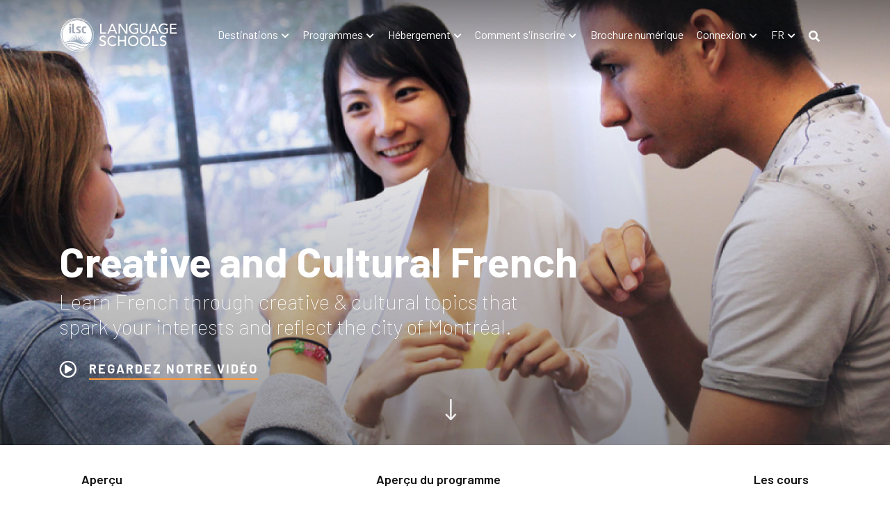

--- FILE ---
content_type: text/html; charset=UTF-8
request_url: https://www.ilsc.com/fr/language-schools/programs/creative-cultural-french
body_size: 22818
content:
<!doctype html><!--[if lt IE 7]> <html class="no-js lt-ie9 lt-ie8 lt-ie7" lang="fr" > <![endif]--><!--[if IE 7]>    <html class="no-js lt-ie9 lt-ie8" lang="fr" >        <![endif]--><!--[if IE 8]>    <html class="no-js lt-ie9" lang="fr" >               <![endif]--><!--[if gt IE 8]><!--><html class="no-js" lang="fr"><!--<![endif]--><head>
    <meta charset="utf-8">
    <meta http-equiv="X-UA-Compatible" content="IE=edge,chrome=1">
    <meta name="author" content="ILSC Education Group">
    <meta name="description" content="Learn French at ILSC Montréal Language School through creative &amp; cultural topics in a flexible program that allows you to adapt your program as you go.">
    <meta name="generator" content="HubSpot">
    <title>ILSC | Language ASchools | Programs | Creative &amp; Cultural French</title>
    <link rel="shortcut icon" href="https://www.ilsc.com/hubfs/favicon_0.ico">
    
<meta name="viewport" content="width=device-width, initial-scale=1">

    <script src="/hs/hsstatic/jquery-libs/static-1.4/jquery/jquery-1.11.2.js"></script>
<script>hsjQuery = window['jQuery'];</script>
    <meta property="og:description" content="Learn French at ILSC Montréal Language School through creative &amp; cultural topics in a flexible program that allows you to adapt your program as you go.">
    <meta property="og:title" content="ILSC | Language ASchools | Programs | Creative &amp; Cultural French">
    <meta name="twitter:description" content="Learn French at ILSC Montréal Language School through creative &amp; cultural topics in a flexible program that allows you to adapt your program as you go.">
    <meta name="twitter:title" content="ILSC | Language ASchools | Programs | Creative &amp; Cultural French">

    

    
    <style>
a.cta_button{-moz-box-sizing:content-box !important;-webkit-box-sizing:content-box !important;box-sizing:content-box !important;vertical-align:middle}.hs-breadcrumb-menu{list-style-type:none;margin:0px 0px 0px 0px;padding:0px 0px 0px 0px}.hs-breadcrumb-menu-item{float:left;padding:10px 0px 10px 10px}.hs-breadcrumb-menu-divider:before{content:'›';padding-left:10px}.hs-featured-image-link{border:0}.hs-featured-image{float:right;margin:0 0 20px 20px;max-width:50%}@media (max-width: 568px){.hs-featured-image{float:none;margin:0;width:100%;max-width:100%}}.hs-screen-reader-text{clip:rect(1px, 1px, 1px, 1px);height:1px;overflow:hidden;position:absolute !important;width:1px}
</style>

<link rel="stylesheet" href="https://www.ilsc.com/hubfs/hub_generated/template_assets/1/30875110815/1740505160980/template_top_navigation_language_schools.min.css">
<link rel="stylesheet" href="https://www.ilsc.com/hubfs/hub_generated/module_assets/1/32700589424/1758555484687/module_main_top_navigation_v2.min.css">
<link rel="stylesheet" href="https://www.ilsc.com/hubfs/hub_generated/module_assets/1/31138347694/1742050796418/module_section-hero-with-video.min.css">
<link rel="stylesheet" href="https://www.ilsc.com/hubfs/hub_generated/module_assets/1/33504634632/1768843356650/module_section-tabs-language-programs.min.css">
<link rel="stylesheet" href="https://www.ilsc.com/hubfs/hub_generated/module_assets/1/34102284146/1742050861784/module_section-2-columns-6-6-with-title.min.css">
<link rel="stylesheet" href="https://www.ilsc.com/hubfs/hub_generated/module_assets/1/34101673230/1742050860203/module_section-box-slider-5-7-bg-white.min.css">
<link rel="stylesheet" href="https://www.ilsc.com/hubfs/hub_generated/module_assets/1/42419539373/1742050957266/module_ilsc_main_footer.min.css">
<link rel="stylesheet" href="https://www.ilsc.com/hubfs/hub_generated/module_assets/1/35232434667/1742050896995/module_footer_cta_flyout.min.css">
<link rel="stylesheet" href="https://www.ilsc.com/hubfs/hub_generated/module_assets/1/67765891338/1742051040532/module_section_quote_country_selection_modal.min.css">
    

    
<!--  Added by GoogleAnalytics integration -->
<script>
var _hsp = window._hsp = window._hsp || [];
_hsp.push(['addPrivacyConsentListener', function(consent) { if (consent.allowed || (consent.categories && consent.categories.analytics)) {
  (function(i,s,o,g,r,a,m){i['GoogleAnalyticsObject']=r;i[r]=i[r]||function(){
  (i[r].q=i[r].q||[]).push(arguments)},i[r].l=1*new Date();a=s.createElement(o),
  m=s.getElementsByTagName(o)[0];a.async=1;a.src=g;m.parentNode.insertBefore(a,m)
})(window,document,'script','//www.google-analytics.com/analytics.js','ga');
  ga('create','UA-1289788-12','auto');
  ga('send','pageview');
}}]);
</script>

<!-- /Added by GoogleAnalytics integration -->

<!--  Added by GoogleAnalytics4 integration -->
<script>
var _hsp = window._hsp = window._hsp || [];
window.dataLayer = window.dataLayer || [];
function gtag(){dataLayer.push(arguments);}

var useGoogleConsentModeV2 = true;
var waitForUpdateMillis = 1000;


if (!window._hsGoogleConsentRunOnce) {
  window._hsGoogleConsentRunOnce = true;

  gtag('consent', 'default', {
    'ad_storage': 'denied',
    'analytics_storage': 'denied',
    'ad_user_data': 'denied',
    'ad_personalization': 'denied',
    'wait_for_update': waitForUpdateMillis
  });

  if (useGoogleConsentModeV2) {
    _hsp.push(['useGoogleConsentModeV2'])
  } else {
    _hsp.push(['addPrivacyConsentListener', function(consent){
      var hasAnalyticsConsent = consent && (consent.allowed || (consent.categories && consent.categories.analytics));
      var hasAdsConsent = consent && (consent.allowed || (consent.categories && consent.categories.advertisement));

      gtag('consent', 'update', {
        'ad_storage': hasAdsConsent ? 'granted' : 'denied',
        'analytics_storage': hasAnalyticsConsent ? 'granted' : 'denied',
        'ad_user_data': hasAdsConsent ? 'granted' : 'denied',
        'ad_personalization': hasAdsConsent ? 'granted' : 'denied'
      });
    }]);
  }
}

gtag('js', new Date());
gtag('set', 'developer_id.dZTQ1Zm', true);
gtag('config', 'G-H0KZ90BGGQ');
</script>
<script async src="https://www.googletagmanager.com/gtag/js?id=G-H0KZ90BGGQ"></script>

<!-- /Added by GoogleAnalytics4 integration -->

<!--  Added by GoogleTagManager integration -->
<script>
var _hsp = window._hsp = window._hsp || [];
window.dataLayer = window.dataLayer || [];
function gtag(){dataLayer.push(arguments);}

var useGoogleConsentModeV2 = true;
var waitForUpdateMillis = 1000;



var hsLoadGtm = function loadGtm() {
    if(window._hsGtmLoadOnce) {
      return;
    }

    if (useGoogleConsentModeV2) {

      gtag('set','developer_id.dZTQ1Zm',true);

      gtag('consent', 'default', {
      'ad_storage': 'denied',
      'analytics_storage': 'denied',
      'ad_user_data': 'denied',
      'ad_personalization': 'denied',
      'wait_for_update': waitForUpdateMillis
      });

      _hsp.push(['useGoogleConsentModeV2'])
    }

    (function(w,d,s,l,i){w[l]=w[l]||[];w[l].push({'gtm.start':
    new Date().getTime(),event:'gtm.js'});var f=d.getElementsByTagName(s)[0],
    j=d.createElement(s),dl=l!='dataLayer'?'&l='+l:'';j.async=true;j.src=
    'https://www.googletagmanager.com/gtm.js?id='+i+dl;f.parentNode.insertBefore(j,f);
    })(window,document,'script','dataLayer','GTM-WZMXWKX');

    window._hsGtmLoadOnce = true;
};

_hsp.push(['addPrivacyConsentListener', function(consent){
  if(consent.allowed || (consent.categories && consent.categories.analytics)){
    hsLoadGtm();
  }
}]);

</script>

<!-- /Added by GoogleTagManager integration -->

    <link rel="canonical" href="https://www.ilsc.com/fr/language-schools/programs/creative-cultural-french">

<!-- external stylesheets -->
<link rel="stylesheet" href="https://cdnjs.cloudflare.com/ajax/libs/font-awesome/5.14.0/css/all.min.css" integrity="sha512-1PKOgIY59xJ8Co8+NE6FZ+LOAZKjy+KY8iq0G4B3CyeY6wYHN3yt9PW0XpSriVlkMXe40PTKnXrLnZ9+fkDaog==" crossorigin="anonymous" referrerpolicy="no-referrer">
<link rel="stylesheet" href="https://stackpath.bootstrapcdn.com/bootstrap/4.4.1/css/bootstrap.min.css" integrity="sha384-Vkoo8x4CGsO3+Hhxv8T/Q5PaXtkKtu6ug5TOeNV6gBiFeWPGFN9MuhOf23Q9Ifjh" crossorigin="anonymous">

<!--Localize-->

<script src="https://global.localizecdn.com/localize.js"></script>
<script>!function(a){if(!a.Localize){a.Localize={};for(var e=["translate","untranslate","phrase","initialize","translatePage","setLanguage","getLanguage","getSourceLanguage","detectLanguage","getAvailableLanguages","untranslatePage","bootstrap","prefetch","on","off","hideWidget","showWidget"],t=0;t<e.length;t++)a.Localize[e[t]]=function(){}}}(window);</script>

		

<script>
  Localize.initialize({
    key: 'xaL2Jh9u00Epm',
    rememberLanguage: false,
    autoApprove:true,
    targetLanguage: 'fr',
    blockedClasses: ['notranslate']
  });
  Localize.untranslate('input');
  Localize.untranslate('textarea');
</script>


<!-- Hotjar Tracking Code for https://www.ilsc.com -->
<script>
    (function(h,o,t,j,a,r){
        h.hj=h.hj||function(){(h.hj.q=h.hj.q||[]).push(arguments)};
        h._hjSettings={hjid:257155,hjsv:6};
        a=o.getElementsByTagName('head')[0];
        r=o.createElement('script');r.async=1;
        r.src=t+h._hjSettings.hjid+j+h._hjSettings.hjsv;
        a.appendChild(r);
    })(window,document,'https://static.hotjar.com/c/hotjar-','.js?sv=');
</script>

<!-- Global site tag (gtag.js) - Google Ads -->
<script async src="https://www.googletagmanager.com/gtag/js?id=AW-914614992"></script>
<script>
  window.dataLayer = window.dataLayer || [];
  function gtag(){dataLayer.push(arguments);}
  gtag('js', new Date());

  gtag('config', 'AW-914614992');
</script>

<meta name="facebook-domain-verification" content="qqqjahmxahiquoywgx31ubg7jh37il">





<meta property="og:url" content="https://www.ilsc.com/fr/language-schools/programs/creative-cultural-french">
<meta name="twitter:card" content="summary">
<meta http-equiv="content-language" content="fr">
<link rel="alternate" hreflang="ar" href="https://www.ilsc.com/ar/language-schools/programs/creative-cultural-french">
<link rel="alternate" hreflang="en" href="https://www.ilsc.com/language-schools/programs/creative-cultural-french">
<link rel="alternate" hreflang="es" href="https://www.ilsc.com/es/language-schools/programs/creative-cultural-french">
<link rel="alternate" hreflang="fr" href="https://www.ilsc.com/fr/language-schools/programs/creative-cultural-french">
<link rel="alternate" hreflang="it" href="https://www.ilsc.com/it/language-schools/programs/creative-cultural-french">
<link rel="alternate" hreflang="ja" href="https://www.ilsc.com/ja/language-schools/programs/creative-cultural-french">
<link rel="alternate" hreflang="ko" href="https://www.ilsc.com/ko/language-schools/programs/creative-cultural-french">
<link rel="alternate" hreflang="pt-br" href="https://www.ilsc.com/pt-br/language-schools/programs/creative-cultural-french">
<link rel="alternate" hreflang="th" href="https://www.ilsc.com/th/language-schools/programs/creative-cultural-french">
<link rel="alternate" hreflang="tr" href="https://www.ilsc.com/tr/language-schools/programs/creative-cultural-french">
<link rel="alternate" hreflang="vi" href="https://www.ilsc.com/vi/language-schools/programs/creative-cultural-french">
<link rel="alternate" hreflang="zh-tw" href="https://www.ilsc.com/zh-tw/language-schools/programs/creative-cultural-french">
<link rel="stylesheet" href="//7052064.fs1.hubspotusercontent-na1.net/hubfs/7052064/hub_generated/template_assets/DEFAULT_ASSET/1769021191722/template_layout.min.css">


<link rel="stylesheet" href="https://www.ilsc.com/hubfs/hub_generated/template_assets/1/31199499211/1747850298587/template_slick-theme.min.css">
<link rel="stylesheet" href="https://www.ilsc.com/hubfs/hub_generated/template_assets/1/31199499324/1741936891691/template_slick.min.css">
<link rel="stylesheet" href="https://www.ilsc.com/hubfs/hub_generated/template_assets/1/30875110699/1761668749966/template_main.min.css">
<link rel="stylesheet" href="https://www.ilsc.com/hubfs/hub_generated/template_assets/1/30875730922/1747846747941/template_landing_page.min.css">




</head>
<body class="   hs-content-id-52230103954 hs-site-page page " style="">
<!--  Added by GoogleTagManager integration -->
<noscript><iframe src="https://www.googletagmanager.com/ns.html?id=GTM-WZMXWKX" height="0" width="0" style="display:none;visibility:hidden"></iframe></noscript>

<!-- /Added by GoogleTagManager integration -->

    <div class="header-container-wrapper">
    <div class="header-container container-fluid">

<div class="row-fluid-wrapper row-depth-1 row-number-1 ">
<div class="row-fluid ">
<div class="span12 widget-span widget-type-custom_widget " style="" data-widget-type="custom_widget" data-x="0" data-w="12">
<div id="hs_cos_wrapper_module_1595447515226233" class="hs_cos_wrapper hs_cos_wrapper_widget hs_cos_wrapper_type_module" style="" data-hs-cos-general-type="widget" data-hs-cos-type="module"><header class="top-nav fixed-top">
  <nav id="landing-nav-bar" class="navbar navbar-expand-lg navbar-light">
    <div class="container">

      <a class="navbar-brand" href="https://www.ilsc.com/fr/"><img id="main-logo" src="https://www.ilsc.com/hubfs/Language%20School-Color-Logo-Horizontal.svg" alt="ILSC Language Schools and Greystone College"></a>
      <button class="navbar-toggler" type="button" data-toggle="collapse" data-target="#navbarSupportedContent" aria-controls="navbarSupportedContent" aria-expanded="false" aria-label="Toggle navigation">
        <span class="navbar-toggler-icon"></span>
      </button>
      

      <div class="nav-bar-items collapse navbar-collapse" id="navbarSupportedContent">
        <ul class="navbar-nav mr-auto menu-hide">

          <li class="nav-item dropdown active">
            <a class="nav-link dropdown-toggle" href="#" id="navbarDropdown1" role="button" data-toggle="dropdown" aria-haspopup="true" aria-expanded="false">
              <div id="hs_cos_wrapper_module_1595447515226233_" class="hs_cos_wrapper hs_cos_wrapper_widget hs_cos_wrapper_type_inline_text" style="" data-hs-cos-general-type="widget" data-hs-cos-type="inline_text" data-hs-cos-field="nav_titles.nav_title_destinations">Destinations</div>
            </a>
             <div class="dropdown-menu destinations-menu" aria-labelledby="navbarDropdown1">
              <div class="navbar-menu-content study-content container">
                <div class="row">
                  
                  
                   <div class="link-container col">
                    

                     <div>
                       
                      <div class="link-image">
                        <img src="https://www.ilsc.com/hubfs/icon_australia_kangaroo.png" alt="icon_australia_kangaroo">
                      </div>
                      <div>
                        <div id="hs_cos_wrapper_module_1595447515226233_" class="hs_cos_wrapper hs_cos_wrapper_widget hs_cos_wrapper_type_inline_rich_text" style="" data-hs-cos-general-type="widget" data-hs-cos-type="inline_rich_text" data-hs-cos-field="title_study"><h4>STUDY IN AUSTRALIA</h4></div>
                        <ul>

                          
                          <li>
                            
                            <a href="https://www.ilsc.com/fr/language-schools/destinations/country/australia" class="dropdown-item">
                              <div id="hs_cos_wrapper_module_1595447515226233_" class="hs_cos_wrapper hs_cos_wrapper_widget hs_cos_wrapper_type_inline_text" style="" data-hs-cos-general-type="widget" data-hs-cos-type="inline_text" data-hs-cos-field="item3.link_title">Choose Australia</div>
                            </a>
                          </li>
                          
                          <li>
                            
                            <a href="https://www.ilsc.com/fr/language-schools/destinations/australia/city/adelaide" class="dropdown-item">
                              <div id="hs_cos_wrapper_module_1595447515226233_" class="hs_cos_wrapper hs_cos_wrapper_widget hs_cos_wrapper_type_inline_text" style="" data-hs-cos-general-type="widget" data-hs-cos-type="inline_text" data-hs-cos-field="item3.link_title">ILSC Adelaide</div>
                            </a>
                          </li>
                          
                          <li>
                            
                            <a href="https://www.ilsc.com/fr/language-schools/destinations/australia/city/brisbane" class="dropdown-item">
                              <div id="hs_cos_wrapper_module_1595447515226233_" class="hs_cos_wrapper hs_cos_wrapper_widget hs_cos_wrapper_type_inline_text" style="" data-hs-cos-general-type="widget" data-hs-cos-type="inline_text" data-hs-cos-field="item3.link_title">ILSC Brisbane</div>
                            </a>
                          </li>
                          
                          <li>
                            
                            <a href="https://www.ilsc.com/fr/language-schools/destinations/australia/city/melbourne" class="dropdown-item">
                              <div id="hs_cos_wrapper_module_1595447515226233_" class="hs_cos_wrapper hs_cos_wrapper_widget hs_cos_wrapper_type_inline_text" style="" data-hs-cos-general-type="widget" data-hs-cos-type="inline_text" data-hs-cos-field="item3.link_title">ILSC Melbourne</div>
                            </a>
                          </li>
                          
                          <li>
                            
                            <a href="https://www.ilsc.com/fr/language-schools/destinations/australia/city/perth" class="dropdown-item">
                              <div id="hs_cos_wrapper_module_1595447515226233_" class="hs_cos_wrapper hs_cos_wrapper_widget hs_cos_wrapper_type_inline_text" style="" data-hs-cos-general-type="widget" data-hs-cos-type="inline_text" data-hs-cos-field="item3.link_title">ILSC Perth</div>
                            </a>
                          </li>
                          
                          <li>
                            
                            <a href="https://www.ilsc.com/fr/language-schools/destinations/australia/city/sydney" class="dropdown-item">
                              <div id="hs_cos_wrapper_module_1595447515226233_" class="hs_cos_wrapper hs_cos_wrapper_widget hs_cos_wrapper_type_inline_text" style="" data-hs-cos-general-type="widget" data-hs-cos-type="inline_text" data-hs-cos-field="item3.link_title">ILSC Sydney</div>
                            </a>
                          </li>
                           

                        </ul>
                        
                        <div class="vertical-divider"></div>
                      </div>
                   
                     </div>
                    
                      </div>
                  
                   <div class="link-container col">
                    

                     <div>
                       
                      <div class="link-image">
                        <img src="https://www.ilsc.com/hubfs/icon_canada_leaf.png" alt="icon_canada_leaf">
                      </div>
                      <div>
                        <div id="hs_cos_wrapper_module_1595447515226233_" class="hs_cos_wrapper hs_cos_wrapper_widget hs_cos_wrapper_type_inline_rich_text" style="" data-hs-cos-general-type="widget" data-hs-cos-type="inline_rich_text" data-hs-cos-field="title_study"><h4>STUDY IN CANADA</h4></div>
                        <ul>

                          
                          <li>
                            
                            <a href="https://www.ilsc.com/fr/language-schools/destinations/country/canada" class="dropdown-item">
                              <div id="hs_cos_wrapper_module_1595447515226233_" class="hs_cos_wrapper hs_cos_wrapper_widget hs_cos_wrapper_type_inline_text" style="" data-hs-cos-general-type="widget" data-hs-cos-type="inline_text" data-hs-cos-field="item3.link_title">Choose Canada</div>
                            </a>
                          </li>
                          
                          <li>
                            
                            <a href="https://www.ilsc.com/fr/language-schools/destinations/city/montreal" class="dropdown-item">
                              <div id="hs_cos_wrapper_module_1595447515226233_" class="hs_cos_wrapper hs_cos_wrapper_widget hs_cos_wrapper_type_inline_text" style="" data-hs-cos-general-type="widget" data-hs-cos-type="inline_text" data-hs-cos-field="item3.link_title">ILSC Montréal</div>
                            </a>
                          </li>
                          
                          <li>
                            
                            <a href="https://www.ilsc.com/fr/language-schools/destinations/city/toronto" class="dropdown-item">
                              <div id="hs_cos_wrapper_module_1595447515226233_" class="hs_cos_wrapper hs_cos_wrapper_widget hs_cos_wrapper_type_inline_text" style="" data-hs-cos-general-type="widget" data-hs-cos-type="inline_text" data-hs-cos-field="item3.link_title">ILSC Toronto</div>
                            </a>
                          </li>
                          
                          <li>
                            
                            <a href="https://www.ilsc.com/fr/language-schools/destinations/city/vancouver" class="dropdown-item">
                              <div id="hs_cos_wrapper_module_1595447515226233_" class="hs_cos_wrapper hs_cos_wrapper_widget hs_cos_wrapper_type_inline_text" style="" data-hs-cos-general-type="widget" data-hs-cos-type="inline_text" data-hs-cos-field="item3.link_title">ILSC Vancouver</div>
                            </a>
                          </li>
                           

                        </ul>
                        
                        <div class="vertical-divider"></div>
                      </div>
                   
                     </div>
                    
                      </div>
                  
                   <div class="link-container col">
                    

                     <div>
                       
                      <div class="link-image">
                        <img src="https://www.ilsc.com/hubfs/icon_ireland_clover.png" alt="icon_ireland_clover">
                      </div>
                      <div>
                        <div id="hs_cos_wrapper_module_1595447515226233_" class="hs_cos_wrapper hs_cos_wrapper_widget hs_cos_wrapper_type_inline_rich_text" style="" data-hs-cos-general-type="widget" data-hs-cos-type="inline_rich_text" data-hs-cos-field="title_study"><h4><sup style="color: #f93;">New</sup> STUDY IN IRELAND</h4></div>
                        <ul>

                          
                          <li>
                            
                            <a href="https://www.ilsc.com/fr/language-schools/destinations/country/ireland" class="dropdown-item">
                              <div id="hs_cos_wrapper_module_1595447515226233_" class="hs_cos_wrapper hs_cos_wrapper_widget hs_cos_wrapper_type_inline_text" style="" data-hs-cos-general-type="widget" data-hs-cos-type="inline_text" data-hs-cos-field="item3.link_title">Choose Ireland</div>
                            </a>
                          </li>
                          
                          <li>
                            
                            <a href="https://www.ilsc.com/fr/language-schools/destinations/city/dublin" class="dropdown-item">
                              <div id="hs_cos_wrapper_module_1595447515226233_" class="hs_cos_wrapper hs_cos_wrapper_widget hs_cos_wrapper_type_inline_text" style="" data-hs-cos-general-type="widget" data-hs-cos-type="inline_text" data-hs-cos-field="item3.link_title">ILSC Dublin</div>
                            </a>
                          </li>
                           

                        </ul>
                        
                        <div class="vertical-divider"></div>
                      </div>
                   
                     </div>
                    
                      </div>
                  
                   <div class="link-container col">
                    

                     <div>
                       
                      <div class="link-image">
                        <img src="https://www.ilsc.com/hubfs/icon_india_taj.png" alt="icon_india_taj">
                      </div>
                      <div>
                        <div id="hs_cos_wrapper_module_1595447515226233_" class="hs_cos_wrapper hs_cos_wrapper_widget hs_cos_wrapper_type_inline_rich_text" style="" data-hs-cos-general-type="widget" data-hs-cos-type="inline_rich_text" data-hs-cos-field="title_study"><h4>STUDY IN INDIA</h4></div>
                        <ul>

                          
                          <li>
                            
                            <a href="https://www.ilsc.com/fr/language-schools/destinations/country/india" class="dropdown-item">
                              <div id="hs_cos_wrapper_module_1595447515226233_" class="hs_cos_wrapper hs_cos_wrapper_widget hs_cos_wrapper_type_inline_text" style="" data-hs-cos-general-type="widget" data-hs-cos-type="inline_text" data-hs-cos-field="item3.link_title">Choose India</div>
                            </a>
                          </li>
                          
                          <li>
                            
                            <a href="https://www.ilsc.com/fr/language-schools/destinations/city/newdelhi" class="dropdown-item">
                              <div id="hs_cos_wrapper_module_1595447515226233_" class="hs_cos_wrapper hs_cos_wrapper_widget hs_cos_wrapper_type_inline_text" style="" data-hs-cos-general-type="widget" data-hs-cos-type="inline_text" data-hs-cos-field="item3.link_title">ILSC New Delhi</div>
                            </a>
                          </li>
                           

                        </ul>
                        
                        <div class="vertical-divider"></div>
                      </div>
                   
                     </div>
                    

                     <div>
                       
                      <div class="link-image">
                        <img src="https://www.ilsc.com/hubfs/icon_usa.png" alt="icon_usa">
                      </div>
                      <div>
                        <div id="hs_cos_wrapper_module_1595447515226233_" class="hs_cos_wrapper hs_cos_wrapper_widget hs_cos_wrapper_type_inline_rich_text" style="" data-hs-cos-general-type="widget" data-hs-cos-type="inline_rich_text" data-hs-cos-field="title_study"><h4>STUDY IN USA</h4></div>
                        <ul>

                           

                        </ul>
                        
                          <div id="hs_cos_wrapper_module_1595447515226233_" class="hs_cos_wrapper hs_cos_wrapper_widget hs_cos_wrapper_type_inline_rich_text" style="" data-hs-cos-general-type="widget" data-hs-cos-type="inline_rich_text" data-hs-cos-field="description_rich_text"><p><span>Discover amazing <a href="https://www.els.edu/fr/destinations" rel="noopener" class="black-link">USA destinations</a> at our partner, ELS</span></p></div>
                        
                        <div class="vertical-divider"></div>
                      </div>
                   
                     </div>
                    
                      </div>
                  
                   <div class="link-container col">
                    

                     <div>
                       
                      <div class="link-image">
                        <img src="https://www.ilsc.com/hubfs/icon-online.png" alt="icon-online">
                      </div>
                      <div>
                        <div id="hs_cos_wrapper_module_1595447515226233_" class="hs_cos_wrapper hs_cos_wrapper_widget hs_cos_wrapper_type_inline_rich_text" style="" data-hs-cos-general-type="widget" data-hs-cos-type="inline_rich_text" data-hs-cos-field="title_study"><h4>ONLINE</h4></div>
                        <ul>

                          
                          <li>
                            
                            <a href="https://www.ilsc.com/fr/language-schools/programs/online-english" class="dropdown-item">
                              <div id="hs_cos_wrapper_module_1595447515226233_" class="hs_cos_wrapper hs_cos_wrapper_widget hs_cos_wrapper_type_inline_text" style="" data-hs-cos-general-type="widget" data-hs-cos-type="inline_text" data-hs-cos-field="item3.link_title">ILSC HELLO<br>Online English</div>
                            </a>
                          </li>
                          
                          <li>
                            
                            <a href="https://www.ilsc.com/fr/language-schools/programs/ilsc-allo-online-french" class="dropdown-item">
                              <div id="hs_cos_wrapper_module_1595447515226233_" class="hs_cos_wrapper hs_cos_wrapper_widget hs_cos_wrapper_type_inline_text" style="" data-hs-cos-general-type="widget" data-hs-cos-type="inline_text" data-hs-cos-field="item3.link_title">ILSC ALLO<br>Online French</div>
                            </a>
                          </li>
                           

                        </ul>
                        
                        <div class="vertical-divider"></div>
                      </div>
                   
                     </div>
                    
                      </div>
                  
                  
                </div>

              </div>
            </div>
           
          </li>
          <li class="nav-item dropdown">
            <a class="nav-link dropdown-toggle" href="#" id="navbarDropdown2" role="button" data-toggle="dropdown" aria-haspopup="true" aria-expanded="false">
             <div id="hs_cos_wrapper_module_1595447515226233_" class="hs_cos_wrapper hs_cos_wrapper_widget hs_cos_wrapper_type_inline_text" style="" data-hs-cos-general-type="widget" data-hs-cos-type="inline_text" data-hs-cos-field="nav_titles.nav_title_language_programs">Programs</div>
            </a>
            <div class="dropdown-menu" aria-labelledby="navbarDropdown2">
              <div class="navbar-menu-content container">
                <div class="row">
                  <div class="link-container col">
                    
                    <div>
                      <div id="hs_cos_wrapper_module_1595447515226233_" class="hs_cos_wrapper hs_cos_wrapper_widget hs_cos_wrapper_type_inline_rich_text" style="" data-hs-cos-general-type="widget" data-hs-cos-type="inline_rich_text" data-hs-cos-field="language_programs_menu.title_column_1"><h4>LANGUAGE<br>PROGRAMS<br>&nbsp;</h4></div>
                      <ul>
                        
                          <li>
                            
                            <a href="https://www.ilsc.com/fr/language-schools/languages/study-english" class="dropdown-item">
                              <div id="hs_cos_wrapper_module_1595447515226233_" class="hs_cos_wrapper hs_cos_wrapper_widget hs_cos_wrapper_type_inline_text" style="" data-hs-cos-general-type="widget" data-hs-cos-type="inline_text" data-hs-cos-field="item.link_title">English</div>
                            </a>
                          </li>
                        
                          <li>
                            
                            <a href="https://www.ilsc.com/fr/language-schools/languages/study-french" class="dropdown-item">
                              <div id="hs_cos_wrapper_module_1595447515226233_" class="hs_cos_wrapper hs_cos_wrapper_widget hs_cos_wrapper_type_inline_text" style="" data-hs-cos-general-type="widget" data-hs-cos-type="inline_text" data-hs-cos-field="item.link_title">French</div>
                            </a>
                          </li>
                        
                          <li>
                            
                            <a href="https://www.ilsc.com/fr/language-schools/languages/study-hindi" class="dropdown-item">
                              <div id="hs_cos_wrapper_module_1595447515226233_" class="hs_cos_wrapper hs_cos_wrapper_widget hs_cos_wrapper_type_inline_text" style="" data-hs-cos-general-type="widget" data-hs-cos-type="inline_text" data-hs-cos-field="item.link_title">Hindi</div>
                            </a>
                          </li>
                         
                      </ul>
                    </div>
                    <div class="vertical-divider"></div>
                  </div>
                  <div class="link-container col">
                    
                    <div>
                      <div id="hs_cos_wrapper_module_1595447515226233_" class="hs_cos_wrapper hs_cos_wrapper_widget hs_cos_wrapper_type_inline_rich_text" style="" data-hs-cos-general-type="widget" data-hs-cos-type="inline_rich_text" data-hs-cos-field="online_programs_menu.title_column_1"><h4>ONLINE PROGRAMS<br>&nbsp;</h4></div>
                      <ul>
                        
                          <li>
                            
                            <a href="https://www.ilsc.com/fr/language-schools/programs/online-english" class="dropdown-item">
                              <div id="hs_cos_wrapper_module_1595447515226233_" class="hs_cos_wrapper hs_cos_wrapper_widget hs_cos_wrapper_type_inline_text" style="" data-hs-cos-general-type="widget" data-hs-cos-type="inline_text" data-hs-cos-field="item.link_title">ILSC HELLO<br>Online English</div>
                            </a>
                          </li>
                        
                          <li>
                            
                            <a href="https://www.ilsc.com/fr/language-schools/programs/ilsc-allo-online-french" class="dropdown-item">
                              <div id="hs_cos_wrapper_module_1595447515226233_" class="hs_cos_wrapper hs_cos_wrapper_widget hs_cos_wrapper_type_inline_text" style="" data-hs-cos-general-type="widget" data-hs-cos-type="inline_text" data-hs-cos-field="item.link_title">ILSC ALLO<br>Online French</div>
                            </a>
                          </li>
                         
                      </ul>
                    </div>
                    <div class="vertical-divider"></div>
                  </div>
                  <div class="link-container col">
                    
                    <div>
                      <div id="hs_cos_wrapper_module_1595447515226233_" class="hs_cos_wrapper hs_cos_wrapper_widget hs_cos_wrapper_type_inline_rich_text" style="" data-hs-cos-general-type="widget" data-hs-cos-type="inline_rich_text" data-hs-cos-field="academic_test_preparation_menu.title_column_1"><h4>ACADEMIC AND<br>TEST PREPARATION</h4></div>
                      <ul>
                        
                          <li>
                            
                            <a href="https://www.ilsc.com/fr/language-schools/programs/academic-test-preparation/ielts" class="dropdown-item">
                              <div id="hs_cos_wrapper_module_1595447515226233_" class="hs_cos_wrapper hs_cos_wrapper_widget hs_cos_wrapper_type_inline_text" style="" data-hs-cos-general-type="widget" data-hs-cos-type="inline_text" data-hs-cos-field="item.link_title">IELTS</div>
                            </a>
                          </li>                   
                        
                          <li>
                            
                            <a href="https://www.ilsc.com/fr/language-schools/programs/academic-test-preparation/cambridge" class="dropdown-item">
                              <div id="hs_cos_wrapper_module_1595447515226233_" class="hs_cos_wrapper hs_cos_wrapper_widget hs_cos_wrapper_type_inline_text" style="" data-hs-cos-general-type="widget" data-hs-cos-type="inline_text" data-hs-cos-field="item.link_title">Cambridge</div>
                            </a>
                          </li>                   
                        
                          <li>
                            
                            <a href="https://www.ilsc.com/fr/language-schools/programs/celta" class="dropdown-item">
                              <div id="hs_cos_wrapper_module_1595447515226233_" class="hs_cos_wrapper hs_cos_wrapper_widget hs_cos_wrapper_type_inline_text" style="" data-hs-cos-general-type="widget" data-hs-cos-type="inline_text" data-hs-cos-field="item.link_title">CELTA</div>
                            </a>
                          </li>                   
                        
                          <li>
                            
                            <a href="https://www.ilsc.com/language-schools/programs/trinity-college-certtesol-australia" class="dropdown-item">
                              <div id="hs_cos_wrapper_module_1595447515226233_" class="hs_cos_wrapper hs_cos_wrapper_widget hs_cos_wrapper_type_inline_text" style="" data-hs-cos-general-type="widget" data-hs-cos-type="inline_text" data-hs-cos-field="item.link_title">Trinity CertTESOL</div>
                            </a>
                          </li>                   
                        
                         
                      </ul>
                    </div>
                    <div class="vertical-divider"></div>
                  </div>
                  <div class="link-container col">                              
                    <div>
                      <div id="hs_cos_wrapper_module_1595447515226233_" class="hs_cos_wrapper hs_cos_wrapper_widget hs_cos_wrapper_type_inline_rich_text" style="" data-hs-cos-general-type="widget" data-hs-cos-type="inline_rich_text" data-hs-cos-field="greystone_college_and_university_pathway_menu.title_column_1"><h4>UNIVERSITY AND GREYSTONE COLLEGE PATHWAYS</h4></div>
                      <ul>
                        
                          <li>
                            
                            <a href="https://www.ilsc.com/fr/language-schools/programs/university-pathway" class="dropdown-item">
                              <div id="hs_cos_wrapper_module_1595447515226233_" class="hs_cos_wrapper hs_cos_wrapper_widget hs_cos_wrapper_type_inline_text" style="" data-hs-cos-general-type="widget" data-hs-cos-type="inline_text" data-hs-cos-field="item.link_title">About Pathway Programs</div>
                            </a>
                          </li>
                        
                          <li>
                            
                            <a href="https://www.ilsc.com/fr/language-schools/programs/pathway-partners" class="dropdown-item">
                              <div id="hs_cos_wrapper_module_1595447515226233_" class="hs_cos_wrapper hs_cos_wrapper_widget hs_cos_wrapper_type_inline_text" style="" data-hs-cos-general-type="widget" data-hs-cos-type="inline_text" data-hs-cos-field="item.link_title">Partner Institutions</div>
                            </a>
                          </li>
                        
                          <li>
                            
                            <a href="https://www.ilsc.com/fr/greystone-college" target="_blank" class="dropdown-item">
                              <div id="hs_cos_wrapper_module_1595447515226233_" class="hs_cos_wrapper hs_cos_wrapper_widget hs_cos_wrapper_type_inline_text" style="" data-hs-cos-general-type="widget" data-hs-cos-type="inline_text" data-hs-cos-field="item.link_title">Greystone College</div>
                            </a>
                          </li>
                                      
                      </ul>
                    </div>
                    <div class="vertical-divider"></div>
                  </div>
                  <div class="link-container col">
                    
                    <div>
                      <div id="hs_cos_wrapper_module_1595447515226233_" class="hs_cos_wrapper hs_cos_wrapper_widget hs_cos_wrapper_type_inline_rich_text" style="" data-hs-cos-general-type="widget" data-hs-cos-type="inline_rich_text" data-hs-cos-field="adult_and_junior_programs_menu.title_column_1"><h4>JUNIOR<br>PROGRAMS<br>&nbsp;</h4></div>
                      <ul>
                        
                          <li>
                            
                            <a href="https://www.ilsc.com/fr/language-schools/programs/canadian-high-school-program" class="dropdown-item">
                              <div id="hs_cos_wrapper_module_1595447515226233_" class="hs_cos_wrapper hs_cos_wrapper_widget hs_cos_wrapper_type_inline_text" style="" data-hs-cos-general-type="widget" data-hs-cos-type="inline_text" data-hs-cos-field="item.link_title">High School Program</div>
                            </a>
                          </li>
                        
                          <li>
                            
                            <a href="https://www.ilsc.com/fr/language-schools/programs/junior/high-school-bridge" class="dropdown-item">
                              <div id="hs_cos_wrapper_module_1595447515226233_" class="hs_cos_wrapper hs_cos_wrapper_widget hs_cos_wrapper_type_inline_text" style="" data-hs-cos-general-type="widget" data-hs-cos-type="inline_text" data-hs-cos-field="item.link_title">ESL High School Bridge</div>
                            </a>
                          </li>
                        
                          <li>
                            
                            <a href="https://www.ilsc.com/fr/language-schools/programs/junior" class="dropdown-item">
                              <div id="hs_cos_wrapper_module_1595447515226233_" class="hs_cos_wrapper hs_cos_wrapper_widget hs_cos_wrapper_type_inline_text" style="" data-hs-cos-general-type="widget" data-hs-cos-type="inline_text" data-hs-cos-field="item.link_title">Junior &amp; Family Camps</div>
                            </a>
                          </li>
                                         
                      </ul>
                    </div>
                    <div class="vertical-divider"></div>
                  </div>
                  <div class="link-container col">
                    
                    <div>
                      <div id="hs_cos_wrapper_module_1595447515226233_" class="hs_cos_wrapper hs_cos_wrapper_widget hs_cos_wrapper_type_inline_rich_text" style="" data-hs-cos-general-type="widget" data-hs-cos-type="inline_rich_text" data-hs-cos-field="services_menu.title_column_1"><h4>SERVICES<br>&nbsp;<br>&nbsp;</h4></div>
                      <ul>
                        
                          <li>
                            
                            <a href="https://www.ilsc.com/fr/online-language-assessment" class="dropdown-item">
                              <div id="hs_cos_wrapper_module_1595447515226233_" class="hs_cos_wrapper hs_cos_wrapper_widget hs_cos_wrapper_type_inline_text" style="" data-hs-cos-general-type="widget" data-hs-cos-type="inline_text" data-hs-cos-field="item.link_title">FREE English or French Test</div>
                            </a>
                          </li>
                        
                          <li>
                            
                            <a href="https://www.ilsc.com/fr/language-schools/services/ielts-test-centers" class="dropdown-item">
                              <div id="hs_cos_wrapper_module_1595447515226233_" class="hs_cos_wrapper hs_cos_wrapper_widget hs_cos_wrapper_type_inline_text" style="" data-hs-cos-general-type="widget" data-hs-cos-type="inline_text" data-hs-cos-field="item.link_title">IELTS Test Centers</div>
                            </a>
                          </li>
                        
                          <li>
                            
                            <a href="https://www.ilsc.com/fr/language-schools/services/other-language-tests" class="dropdown-item">
                              <div id="hs_cos_wrapper_module_1595447515226233_" class="hs_cos_wrapper hs_cos_wrapper_widget hs_cos_wrapper_type_inline_text" style="" data-hs-cos-general-type="widget" data-hs-cos-type="inline_text" data-hs-cos-field="item.link_title">Other Tests</div>
                            </a>
                          </li>
                        
                          <li>
                            
                            <a href="https://www.ilsc.com/fr/language-schools/personalized-student-services" class="dropdown-item">
                              <div id="hs_cos_wrapper_module_1595447515226233_" class="hs_cos_wrapper hs_cos_wrapper_widget hs_cos_wrapper_type_inline_text" style="" data-hs-cos-general-type="widget" data-hs-cos-type="inline_text" data-hs-cos-field="item.link_title">Personalized Student Services</div>
                            </a>
                          </li>
                        
                          <li>
                            
                            <a href="https://www.ilsc.com/fr/language-schools/languages/learning-teaching" class="dropdown-item">
                              <div id="hs_cos_wrapper_module_1595447515226233_" class="hs_cos_wrapper hs_cos_wrapper_widget hs_cos_wrapper_type_inline_text" style="" data-hs-cos-general-type="widget" data-hs-cos-type="inline_text" data-hs-cos-field="item.link_title">Learning &amp; Teaching</div>
                            </a>
                          </li>
                                                 
                      </ul>
                    </div>

                  </div>
                </div>
              </div>
            </div>
          </li>
          <li class="nav-item dropdown">
            <a class="nav-link dropdown-toggle" href="#" id="navbarDropdown3" role="button" data-toggle="dropdown" aria-haspopup="true" aria-expanded="false">
              <div id="hs_cos_wrapper_module_1595447515226233_" class="hs_cos_wrapper hs_cos_wrapper_widget hs_cos_wrapper_type_inline_text" style="" data-hs-cos-general-type="widget" data-hs-cos-type="inline_text" data-hs-cos-field="nav_titles.nav_title_accommadations">Accommodations</div>
            </a>
            <div class="dropdown-menu" aria-labelledby="navbarDropdown3">
              <div class="navbar-menu-content container accom-content">
                <div class="row">
                  <div class="col-md-6">
                    <div class="row">
                      <div class="link-image link-image-lg col-sm-7">                             						
                        <img src="https://www.ilsc.com/hubfs/img_homestay_photo.jpg" alt="HomeStay">                           
                      </div>
                      <div class="col-sm-5">
                        <div id="hs_cos_wrapper_module_1595447515226233_" class="hs_cos_wrapper hs_cos_wrapper_widget hs_cos_wrapper_type_inline_rich_text" style="" data-hs-cos-general-type="widget" data-hs-cos-type="inline_rich_text" data-hs-cos-field="homestay_menu.title_homestay"><h4>HOMESTAY</h4></div>
                        <ul>                         
                          
                            <li>
                              

                              <a href="https://www.accommodations.ilsc.com/fr/homestay/canada" class="dropdown-item">
                                <div id="hs_cos_wrapper_module_1595447515226233_" class="hs_cos_wrapper hs_cos_wrapper_widget hs_cos_wrapper_type_inline_text" style="" data-hs-cos-general-type="widget" data-hs-cos-type="inline_text" data-hs-cos-field="item.link_title">Homestay Canada</div>
                              </a>
                            </li>
                          
                            <li>
                              

                              <a href="https://www.accommodations.ilsc.com/fr/homestay/australia" class="dropdown-item">
                                <div id="hs_cos_wrapper_module_1595447515226233_" class="hs_cos_wrapper hs_cos_wrapper_widget hs_cos_wrapper_type_inline_text" style="" data-hs-cos-general-type="widget" data-hs-cos-type="inline_text" data-hs-cos-field="item.link_title">Homestay Australia</div>
                              </a>
                            </li>
                          
                            <li>
                              

                              <a href="https://www.accommodations.ilsc.com/fr/homestay/ireland" class="dropdown-item">
                                <div id="hs_cos_wrapper_module_1595447515226233_" class="hs_cos_wrapper hs_cos_wrapper_widget hs_cos_wrapper_type_inline_text" style="" data-hs-cos-general-type="widget" data-hs-cos-type="inline_text" data-hs-cos-field="item.link_title">Homestay Ireland</div>
                              </a>
                            </li>
                          
                            <li>
                              

                              <a href="https://www.accommodations.ilsc.com/fr/homestay/india" class="dropdown-item">
                                <div id="hs_cos_wrapper_module_1595447515226233_" class="hs_cos_wrapper hs_cos_wrapper_widget hs_cos_wrapper_type_inline_text" style="" data-hs-cos-general-type="widget" data-hs-cos-type="inline_text" data-hs-cos-field="item.link_title">Homestay India</div>
                              </a>
                            </li>
                          
                        </ul>
                      </div>
                    </div>
                    <div class="button-row row">
                      <div class="col">
                        <div id="hs_cos_wrapper_module_1595447515226233_" class="hs_cos_wrapper hs_cos_wrapper_widget hs_cos_wrapper_type_inline_rich_text" style="" data-hs-cos-general-type="widget" data-hs-cos-type="inline_rich_text" data-hs-cos-field="homestay_menu.message_homestay"><h5>WANT TO BECOME A HOMESTAY FAMILY</h5></div>
                      </div>
                      <div class="col">
                        <a href="https://www.accommodations.ilsc.com/fr/become-a-homestay" class="btn btn-primary btn-orange"><div id="hs_cos_wrapper_module_1595447515226233_" class="hs_cos_wrapper hs_cos_wrapper_widget hs_cos_wrapper_type_inline_text" style="" data-hs-cos-general-type="widget" data-hs-cos-type="inline_text" data-hs-cos-field="homestay_menu.button_homestay.button_text_homestay">Become a Homestay</div></a>
                      </div>
                    </div>
                    <div class="vertical-divider"></div>
                  </div>
                  <div class="col-md-6">
                    <div class="row">
                      <div class="link-image link-image-lg col-sm-7">
                        <img src="https://www.ilsc.com/hubfs/img_residence_photo.jpg" alt="Residence">
                      </div>
                      <div class="col-sm-5">
                        <div id="hs_cos_wrapper_module_1595447515226233_" class="hs_cos_wrapper hs_cos_wrapper_widget hs_cos_wrapper_type_inline_rich_text" style="" data-hs-cos-general-type="widget" data-hs-cos-type="inline_rich_text" data-hs-cos-field="residences_menu.title_residences"><h4>RESIDENCES</h4></div>
                        <ul>                          
                          
                            <li>
                                                           
                              <a href="https://www.accommodations.ilsc.com/fr/residences/canada" class="dropdown-item">
                                <div id="hs_cos_wrapper_module_1595447515226233_" class="hs_cos_wrapper hs_cos_wrapper_widget hs_cos_wrapper_type_inline_text" style="" data-hs-cos-general-type="widget" data-hs-cos-type="inline_text" data-hs-cos-field="item.link_title">Residences Canada</div>
                              </a>
                            </li>
                          
                            <li>
                                                           
                              <a href="https://www.accommodations.ilsc.com/fr/residences/australia" class="dropdown-item">
                                <div id="hs_cos_wrapper_module_1595447515226233_" class="hs_cos_wrapper hs_cos_wrapper_widget hs_cos_wrapper_type_inline_text" style="" data-hs-cos-general-type="widget" data-hs-cos-type="inline_text" data-hs-cos-field="item.link_title">Residences Australia</div>
                              </a>
                            </li>
                          
                            <li>
                                                           
                              <a href="https://www.accommodations.ilsc.com/fr/residences/point-campus" class="dropdown-item">
                                <div id="hs_cos_wrapper_module_1595447515226233_" class="hs_cos_wrapper hs_cos_wrapper_widget hs_cos_wrapper_type_inline_text" style="" data-hs-cos-general-type="widget" data-hs-cos-type="inline_text" data-hs-cos-field="item.link_title">Residences Ireland</div>
                              </a>
                            </li>
                          
                            <li>
                                                           
                              <a href="https://www.accommodations.ilsc.com/tr/residences/india" class="dropdown-item">
                                <div id="hs_cos_wrapper_module_1595447515226233_" class="hs_cos_wrapper hs_cos_wrapper_widget hs_cos_wrapper_type_inline_text" style="" data-hs-cos-general-type="widget" data-hs-cos-type="inline_text" data-hs-cos-field="item.link_title">Residences India</div>
                              </a>
                            </li>
                          
                        </ul>
                      </div>
                    </div>
                    <div class="button-row row">
                      <div class="col">
                       <div id="hs_cos_wrapper_module_1595447515226233_" class="hs_cos_wrapper hs_cos_wrapper_widget hs_cos_wrapper_type_inline_rich_text" style="" data-hs-cos-general-type="widget" data-hs-cos-type="inline_rich_text" data-hs-cos-field="residences_menu.message_policies"><h5>SEE BOOKING POLICIES FOR HOMESTAYS &amp; RESIDENCES</h5></div>
                      </div>
                      <div class="col">
                        <a href="https://www.accommodations.ilsc.com/fr/accommodation-booking-policy" class="btn btn-primary btn-orange"><div id="hs_cos_wrapper_module_1595447515226233_" class="hs_cos_wrapper hs_cos_wrapper_widget hs_cos_wrapper_type_inline_text" style="" data-hs-cos-general-type="widget" data-hs-cos-type="inline_text" data-hs-cos-field="residences_menu.button_policies.button_text_policies">Accommodation Booking Policy</div></a>
                      </div>
                    </div>

                  </div>

                </div>
              </div>
            </div>
          </li>
          <li id="apply-menu-drop" class="nav-item dropdown">
            <a class="nav-link dropdown-toggle" href="#" id="navbarDropdownApply" role="button" data-toggle="dropdown" aria-haspopup="true" aria-expanded="false">
              <div id="hs_cos_wrapper_module_1595447515226233_" class="hs_cos_wrapper hs_cos_wrapper_widget hs_cos_wrapper_type_inline_text" style="" data-hs-cos-general-type="widget" data-hs-cos-type="inline_text" data-hs-cos-field="nav_titles.nav_title_how_to_apply">How to Apply</div>
            </a>
            <div class="dropdown-menu" aria-labelledby="navbarDropdownApply">
              <div class="navbar-menu-content container accom-content">
                <div class="row">
                  <div class="col-md-6">
                    <div class="row">
                      <div class="link-image link-image-lg col-sm-7">                             						
                        <img src="https://www.ilsc.com/hubfs/Website/Menu/ilsc-language-schools-start-your-learning-journey.jpg" alt="ilsc-language-schools-start-your-learning-journey">                           
                      </div>
                      <div class="col-sm-5">
                        <div id="hs_cos_wrapper_module_1595447515226233_" class="hs_cos_wrapper hs_cos_wrapper_widget hs_cos_wrapper_type_inline_rich_text" style="" data-hs-cos-general-type="widget" data-hs-cos-type="inline_rich_text" data-hs-cos-field="apply_menu.title"><h4>START YOUR LEARNING JOURNEY</h4></div>
                        <ul>                         
                          
                            <li>
                              

                              <a href="#" data-toggle="modal" data-target="#quote-modal" class="btn btn-outline-primary btn-black-outline">
                                <div id="hs_cos_wrapper_module_1595447515226233_" class="hs_cos_wrapper hs_cos_wrapper_widget hs_cos_wrapper_type_inline_text" style="" data-hs-cos-general-type="widget" data-hs-cos-type="inline_text" data-hs-cos-field="item.link_title">Get a Quote</div>
                              </a>
                            </li>
                          
                            <li>
                              

                              <a href="https://www.ilsc.com/fr/language-schools/apply-now" class="btn btn-primary btn-orange">
                                <div id="hs_cos_wrapper_module_1595447515226233_" class="hs_cos_wrapper hs_cos_wrapper_widget hs_cos_wrapper_type_inline_text" style="" data-hs-cos-general-type="widget" data-hs-cos-type="inline_text" data-hs-cos-field="item.link_title">Apply Now</div>
                              </a>
                            </li>
                          
                        </ul>
                      </div>
                    </div>
                    
                    <div class="vertical-divider"></div>
                  </div>
                  <div class="col-md-6">
                    <div class="row">
                      <div class="link-image link-image-lg col-sm-7">
                        <img src="https://www.ilsc.com/hubfs/Website/Menu/ilsc-langauge-schools-admission-information.jpg" alt="ilsc-langauge-schools-admission-information">
                      </div>
                      <div class="col-sm-5">
                        <div id="hs_cos_wrapper_module_1595447515226233_" class="hs_cos_wrapper hs_cos_wrapper_widget hs_cos_wrapper_type_inline_rich_text" style="" data-hs-cos-general-type="widget" data-hs-cos-type="inline_rich_text" data-hs-cos-field="admissions_menu.title"><h4>ADMISSION INFORMATION</h4></div>
                        <ul>                          
                          
                            <li>
                                                           
                              <a href="https://www.ilsc.com/fr/language-schools/price-list/online" class="dropdown-item">
                                <div id="hs_cos_wrapper_module_1595447515226233_" class="hs_cos_wrapper hs_cos_wrapper_widget hs_cos_wrapper_type_inline_text" style="" data-hs-cos-general-type="widget" data-hs-cos-type="inline_text" data-hs-cos-field="item.link_title">Fees</div>
                              </a>
                            </li>
                          
                            <li>
                                                           
                              <a href="https://www.ilsc.com/fr/language-schools/payment-methods" class="dropdown-item">
                                <div id="hs_cos_wrapper_module_1595447515226233_" class="hs_cos_wrapper hs_cos_wrapper_widget hs_cos_wrapper_type_inline_text" style="" data-hs-cos-general-type="widget" data-hs-cos-type="inline_text" data-hs-cos-field="item.link_title">Payment Methods</div>
                              </a>
                            </li>
                          
                            <li>
                                                           
                              <a href="https://www.ilsc.com/fr/language-schools/start-dates/online" class="dropdown-item">
                                <div id="hs_cos_wrapper_module_1595447515226233_" class="hs_cos_wrapper hs_cos_wrapper_widget hs_cos_wrapper_type_inline_text" style="" data-hs-cos-general-type="widget" data-hs-cos-type="inline_text" data-hs-cos-field="item.link_title">Start Dates</div>
                              </a>
                            </li>
                          
                            <li>
                                                           
                              <a href="https://www.ilsc.com/fr/language-schools/visas-insurance" class="dropdown-item">
                                <div id="hs_cos_wrapper_module_1595447515226233_" class="hs_cos_wrapper hs_cos_wrapper_widget hs_cos_wrapper_type_inline_text" style="" data-hs-cos-general-type="widget" data-hs-cos-type="inline_text" data-hs-cos-field="item.link_title">Visas &amp; Insurance</div>
                              </a>
                            </li>
                          
                            <li>
                                                           
                              <a href="https://www.ilsc.com/fr/language-schools/policies-procedures" class="dropdown-item">
                                <div id="hs_cos_wrapper_module_1595447515226233_" class="hs_cos_wrapper hs_cos_wrapper_widget hs_cos_wrapper_type_inline_text" style="" data-hs-cos-general-type="widget" data-hs-cos-type="inline_text" data-hs-cos-field="item.link_title">Policies</div>
                              </a>
                            </li>
                          
                        </ul>
                        
                      </div>
                    </div>
                    

                  </div>

                </div>
              </div>
            </div>
          </li>
           <li class="nav-item">
            <a class="nav-link" href="https://www.ilsc.com/digital-brochure" id="navbarDropdown4" role="button" target="_blank">
              <div id="hs_cos_wrapper_module_1595447515226233_" class="hs_cos_wrapper hs_cos_wrapper_widget hs_cos_wrapper_type_inline_text" style="" data-hs-cos-general-type="widget" data-hs-cos-type="inline_text" data-hs-cos-field="nav_titles.nav_title_e_brochure">Digital Brochure</div>
            </a>
          </li>
          <li class="nav-item dropdown">
            <a class="nav-link dropdown-toggle" href="#" id="navbarDropdown5" role="button" data-toggle="dropdown" aria-haspopup="true" aria-expanded="false">
              <div id="hs_cos_wrapper_module_1595447515226233_" class="hs_cos_wrapper hs_cos_wrapper_widget hs_cos_wrapper_type_inline_text" style="" data-hs-cos-general-type="widget" data-hs-cos-type="inline_text" data-hs-cos-field="nav_titles.nav_title_login">Login</div>
            </a>
            <div class="dropdown-menu" aria-labelledby="navbarDropdown4">
              <div class="navbar-menu-content container login-content">
                <div class="row">
                  <div class="col-md-6">
                    <div id="hs_cos_wrapper_module_1595447515226233_" class="hs_cos_wrapper hs_cos_wrapper_widget hs_cos_wrapper_type_inline_rich_text" style="" data-hs-cos-general-type="widget" data-hs-cos-type="inline_rich_text" data-hs-cos-field="partners_login_menu.title_partners_login"><h4>PARTNERS LOGIN</h4></div>
                    <p>New to ILSC. Create an account to get started today.</p>
                    <a href="https://resources.ilsc.com/en/knowledge/how-to-become-an-agent" class="btn btn-outline-primary btn-black-outline"><div id="hs_cos_wrapper_module_1595447515226233_" class="hs_cos_wrapper hs_cos_wrapper_widget hs_cos_wrapper_type_inline_text" style="" data-hs-cos-general-type="widget" data-hs-cos-type="inline_text" data-hs-cos-field="partners_login_menu.button_partners_create_account.button_text_partners_login">Create My Account</div></a>
                    <p>Have an account? Sign in now.</p>
                    <a href="https://resources.ilsc.com/" class="btn btn-primary btn-orange"><div id="hs_cos_wrapper_module_1595447515226233_" class="hs_cos_wrapper hs_cos_wrapper_widget hs_cos_wrapper_type_inline_text" style="" data-hs-cos-general-type="widget" data-hs-cos-type="inline_text" data-hs-cos-field="partners_login_menu.button_partners_login.button_text_partners_login">Partners Login</div></a>
                    <div class="vertical-divider"></div>
                  </div>
                  <div class="col-md-6">
                    <div id="hs_cos_wrapper_module_1595447515226233_" class="hs_cos_wrapper hs_cos_wrapper_widget hs_cos_wrapper_type_inline_rich_text" style="" data-hs-cos-general-type="widget" data-hs-cos-type="inline_rich_text" data-hs-cos-field="student_login_menu.title_student_login"><h4>STUDENT LOGIN</h4></div>
                    <p></p><div id="hs_cos_wrapper_module_1595447515226233_" class="hs_cos_wrapper hs_cos_wrapper_widget hs_cos_wrapper_type_inline_text" style="" data-hs-cos-general-type="widget" data-hs-cos-type="inline_text" data-hs-cos-field="student_login_menu.text_1">Have an account? Sign in now.</div><p></p>
                    <a href="https://myilsc.com/" class="btn btn-primary btn-orange"><div id="hs_cos_wrapper_module_1595447515226233_" class="hs_cos_wrapper hs_cos_wrapper_widget hs_cos_wrapper_type_inline_text" style="" data-hs-cos-general-type="widget" data-hs-cos-type="inline_text" data-hs-cos-field="student_login_menu.button_student_login.button_text_student_login">MyILSC Login</div></a>
                    
                  </div>
                  
                </div>
              </div>
            </div>
          </li>

      
          <li class="nav-item dropdown language-selector">

            <a class="nav-link dropdown-toggle language-link" href="#" id="navbarDropdown4" role="button" data-toggle="dropdown" aria-haspopup="true" aria-expanded="false">
              EN
            </a>
            <div class="dropdown-menu" aria-labelledby="navbarDropdown4">
              <div class="navbar-menu-content container">
                <div class="row">
                  <div class="col-md-12">
                    <div id="hs_cos_wrapper_module_1595447515226233_" class="hs_cos_wrapper hs_cos_wrapper_widget hs_cos_wrapper_type_inline_rich_text" style="" data-hs-cos-general-type="widget" data-hs-cos-type="inline_rich_text" data-hs-cos-field="title_language"><h4>LANGUAGES</h4></div>
                    <ul>
                     
                      <li class="lng-en"><a class="dropdown-item" href="/language-schools/programs/creative-cultural-french">English</a></li>
                      <li class="lng-es"><a class="dropdown-item" href="/es/language-schools/programs/creative-cultural-french">Spanish</a></li>
                      <li class="lng-pt-br"><a class="dropdown-item" href="/pt-br/language-schools/programs/creative-cultural-french">Portuguese</a></li>
                      <li class="lng-fr"><a class="dropdown-item" href="/">French</a></li>
                      <li class="lng-ja"><a class="dropdown-item" href="/ja/language-schools/programs/creative-cultural-french">Japanese</a></li>
                      <li class="lng-ko"><a class="dropdown-item" href="/ko/language-schools/programs/creative-cultural-french">Korean</a></li>
                      <li class="lng-zh-tw"><a class="dropdown-item" href="/zh-tw/language-schools/programs/creative-cultural-french">Chinese</a></li>
                      <li class="lng-tr"><a class="dropdown-item" href="/tr/language-schools/programs/creative-cultural-french">Turkish</a></li>
                      <li class="lng-vi"><a class="dropdown-item" href="/vi/language-schools/programs/creative-cultural-french">Vietnamese</a></li>
                      <li class="lng-th"><a class="dropdown-item" href="/th/language-schools/programs/creative-cultural-french">Thai</a></li>
                      <li class="lng-ar"><a class="dropdown-item" href="/ar/language-schools/programs/creative-cultural-french">Arabic</a></li>
                      <li class="lng-it"><a class="dropdown-item" href="/it/language-schools/programs/creative-cultural-french">Italian</a></li>
               
                    </ul>
                  </div>
                </div>

              </div>
            </div>

          </li>
        
     
          <li class="nav-item dropdown search">
            <a class="nav-link dropdown-toggle" href="#" id="navbarDropdown4" role="button" data-toggle="dropdown" aria-haspopup="true" aria-expanded="false">
              <i class="fas fa-search"></i>
            </a>
            <div class="dropdown-menu" aria-labelledby="navbarDropdown4">
              <div class="navbar-menu-content container search-content">
                <div class="row">
                  <div class="col-md-12">
                    <div class="form-container">
                      <div id="hs_cos_wrapper_module_1595447515226233_" class="hs_cos_wrapper hs_cos_wrapper_widget hs_cos_wrapper_type_inline_rich_text" style="" data-hs-cos-general-type="widget" data-hs-cos-type="inline_rich_text" data-hs-cos-field="search_menu.title_search"><h4>SEARCH</h4></div>
                      <form action="/fr/language-schools/search-results" id="form1">
                          <input type="hidden" name="type" value="SITE_PAGE">
                          <input type="hidden" name="type" value="BLOG_POST">
                          <input type="hidden" name="type" value="LISTING_PAGE">
                          <input type="hidden" name="type" value="LANDING_PAGE">
                          <input type="hidden" name="pathPrefix" value="/fr/language-schools">
                        
                          
                              <input type="hidden" name="language" value="fr">
                            
                          
                        <div class="form-group">
                          <input class="form-control form-control-lg notranslate" type="text" placeholder="TYPE TO SEARCH" id="term" name="term">
                          <div class="input-group-append btn-search">
                            <button form="form1" type="submit" class="btn btn-primary btn-clear"><i class="fas fa-times"></i></button>
                          </div>
                        </div>
                      </form>
                    </div>
                  </div>
                </div>
              </div>
            </div>
          </li>
        </ul>
        
        <div class="header-cta-container">
          
            <div class="phone-text text-center"><i class="fas fa-phone"></i>&nbsp;&nbsp;Call us: 1-855-560-0700</div>
		    	
		    	<a href="https://www.ilsc.com/fr/language-schools/contact-ilsc" class="btn btn-primary btn-orange">CONTACT US</a>
          
            <a href="#" data-toggle="modal" data-target="#quote-modal" class="btn btn-outline-primary btn-pathway-blue-outline">GET A QUOTE</a>
		    	
		    	<a href="https://www.ilsc.com/fr/language-schools/apply-now" class="btn btn-outline-primary btn-black-outline">APPLY NOW</a>
		    </div>

      </div>
    </div>
  </nav>
</header></div>

</div><!--end widget-span -->
</div><!--end row-->
</div><!--end row-wrapper -->

    </div><!--end header -->
</div><!--end header wrapper -->

<div class="body-container-wrapper">
    <div class="body-container container-fluid">

<div class="row-fluid-wrapper row-depth-1 row-number-1 ">
<div class="row-fluid ">
<div class="span12 widget-span widget-type-widget_container " style="" data-widget-type="widget_container" data-x="0" data-w="12">
<span id="hs_cos_wrapper_module_159242468447317" class="hs_cos_wrapper hs_cos_wrapper_widget_container hs_cos_wrapper_type_widget_container" style="" data-hs-cos-general-type="widget_container" data-hs-cos-type="widget_container"><div id="hs_cos_wrapper_widget_1592857358773" class="hs_cos_wrapper hs_cos_wrapper_widget hs_cos_wrapper_type_module" style="" data-hs-cos-general-type="widget" data-hs-cos-type="module"><section id="language-school-section" class="section-hero">
	<div class="hero-image">
    
    
    
      
        
        
          
        
        
        <img src="https://www.ilsc.com/hubfs/hero_general_english.jpg" alt="hero_general_english" loading="" style="max-width: 100%; height: auto;" class="hero-image">
      
     
	</div>
	<div class="content-container  ">
		<div class="container">
        <div class="row">
          <div class="col-md-12 hs-search-keyword">
            <div id="hs_cos_wrapper_widget_1592857358773_" class="hs_cos_wrapper hs_cos_wrapper_widget hs_cos_wrapper_type_inline_rich_text" style="" data-hs-cos-general-type="widget" data-hs-cos-type="inline_rich_text" data-hs-cos-field="content_container"><h1>Creative and Cultural French</h1>
<h2>Learn French through creative &amp; cultural topics that<br>spark your interests and reflect the city of Montréal.</h2></div>
            
            
            
            
              <div class="hero-video-container btn-video-container">
                <div>
                  <i class="far fa-play-circle"></i>
                </div>
                <div>
                  
                        <a href="#ilscModal" data-toggle="modal" class="video-btn" src="https://www.youtube.com/embed/Z2qnOftPHJ0">
                      
                    WATCH OUR VIDEO
                  </a>
                </div>
              </div>
            
          </div>
        </div>
			  <a class="arrow-wrap" href="#"></a> 
		</div>
	</div>
</section>
<!-- Modal -->
<div class="hero-video modal fade" id="heroModal" tabindex="-1" role="dialog" aria-labelledby="exampleModalCenterTitle" aria-hidden="true">
  <div class="modal-dialog modal-dialog-centered" role="document">
    <div class="modal-content">
      
        <button type="button" class="close" data-dismiss="modal" aria-label="Close">
          <span aria-hidden="true" class="no-translate">×</span>
        </button>

      <div class="modal-body">
      	<div class="embed-responsive embed-responsive-16by9">
		  <iframe class="embed-responsive-item" src="" id="video" allowscriptaccess="always" allow="autoplay"></iframe>
		</div> 
      </div>
      
    </div>
  </div>
</div>

<style>
  
  @media (max-width: 600px) {
    .section-hero .hero-image{
      background:url(https://www.ilsc.com/hubfs/Website/Mobile%20Hero/ILSC-Orange.jpg) no-repeat;
      background-size:cover;
      min-height: 600px;
      background-color:#00384b;
    }
  }
  
    .section-hero .hero-image{
      position:relative;
      z-index: -1;
    }
    .section-hero .hero-image:before{
      background-color:rgba(255, 255, 255, 0.0);
      top:0;
      left:0;
      height:100%;
      width:100%;
      position:absolute;
      content:"";
      z-index:999;
    }
  
  
</style></div>
<div id="hs_cos_wrapper_widget_1597166918093" class="hs_cos_wrapper hs_cos_wrapper_widget hs_cos_wrapper_type_module" style="" data-hs-cos-general-type="widget" data-hs-cos-type="module">













<section class="tab-navigation-landing section bg-white-canvas" id="content">
	<div class="divider"></div>
	<div class="container">
    <nav id="carousel-nav-container" class="navbar navbar-expand-lg navbar-light">
			<a class="navbar-brand" href="#">Features:</a>
			<button class="navbar-toggler collapsed" type="button" data-toggle="collapse" data-target="#navbarNav-Menu" aria-controls="navbarNav-Menu" aria-expanded="false" aria-label="Toggle navigation"><span class="navbar-toggler-icon"></span></button>
				<div class="navbar-collapse collapse" id="navbarNav-Menu" style="">
          <ul class="nav nav-pills mb-3" id="pills-tab" role="tablist">
            <li class="nav-item">
              <a class="nav-link active" id="pills-1-tab" data-toggle="pill" href="#pills-1" role="tab" aria-controls="pills-1" aria-selected="true"><div id="hs_cos_wrapper_widget_1597166918093_" class="hs_cos_wrapper hs_cos_wrapper_widget hs_cos_wrapper_type_inline_text" style="" data-hs-cos-general-type="widget" data-hs-cos-type="inline_text" data-hs-cos-field="tabs.tab_1.title">Overview</div></a>
            </li>
            <li class="nav-item">
              <a class="nav-link" id="pills-2-tab" data-toggle="pill" href="#pills-2" role="tab" aria-controls="pills-2" aria-selected="false"><div id="hs_cos_wrapper_widget_1597166918093_" class="hs_cos_wrapper hs_cos_wrapper_widget hs_cos_wrapper_type_inline_text" style="" data-hs-cos-general-type="widget" data-hs-cos-type="inline_text" data-hs-cos-field="tabs.tab_2.title">Program Snapshot</div></a>
            </li>
            <li class="nav-item">
              <a class="nav-link" id="pills-3-tab" data-toggle="pill" href="#pills-3" role="tab" aria-controls="pills-3" aria-selected="false"><div id="hs_cos_wrapper_widget_1597166918093_" class="hs_cos_wrapper hs_cos_wrapper_widget hs_cos_wrapper_type_inline_text" style="" data-hs-cos-general-type="widget" data-hs-cos-type="inline_text" data-hs-cos-field="tabs.tab_3.title">Classes</div></a>
            </li> 
          </ul>
      </div>
    </nav>
		<div class="tab-content" id="pills-tabContent">
		  <div class="tab-pane fade show active" id="pills-1" role="tabpanel" aria-labelledby="pills-1-tab">
		  	<div class="content-container">
				
					<div class="row">
						<div class="col-md-6">
							<div id="hs_cos_wrapper_widget_1597166918093_" class="hs_cos_wrapper hs_cos_wrapper_widget hs_cos_wrapper_type_inline_rich_text" style="" data-hs-cos-general-type="widget" data-hs-cos-type="inline_rich_text" data-hs-cos-field="tabs.tab_1.text_content"><h2>Customize your French study experience at ILSC Montréal by exploring creative &amp; cultural topics.</h2>
<p><span>ILSC Montréal offers a wide selection of French language courses that focused around creative and cultural topics like French through Arts, Drama, Food, Films &amp; Songs, and more. This flexible program is designed for students who have built their French language foundation and want to continue learning through unique language topics. Just choose your schedule and choose new courses every 4 weeks.</span></p></div>
              
              
              
						</div>
						<div class="col-md-6">
							
                <img src="https://www.ilsc.com/hubfs/Test.jpg" alt="Test" loading="lazy">
              
						</div>
					
					</div>
			</div>
		  </div>
		  <div class="tab-pane fade" id="pills-2" role="tabpanel" aria-labelledby="pills-2-tab">
			  <div class="content-container">
				
					<div class="row">
						<div class="col-md-5 school-details">
							<div id="hs_cos_wrapper_widget_1597166918093_" class="hs_cos_wrapper hs_cos_wrapper_widget hs_cos_wrapper_type_inline_rich_text" style="" data-hs-cos-general-type="widget" data-hs-cos-type="inline_rich_text" data-hs-cos-field="tabs.tab_2.text_content"><div>
<h5>LOCATION AVAILABLE</h5>
<p>Montréal</p>
</div>
<div>
<h5>PROGRAM LENGTH</h5>
<p>1 week minimum</p>
</div>
<div>
<h5>SCHEDULE</h5>
<p>Choose any schedule</p>
</div>
<div>
<h5>START DATES</h5>
<p>Every Monday except the last week of a session</p>
<p><a href="https://www.ilsc.com/hubfs/Website/PDF/2020%20-%202022%20Start%20Date%20Calendar.pdf" rel="noopener" target="_blank"><strong>View Start Dates</strong></a></p>
</div>
<div>
<h5>ENGLISH LEVEL</h5>
<p>Beginner 3 to Advanced 2</p>
</div></div>
						</div>
						<div class="col-md-7 image-container">
							
                <img src="https://www.ilsc.com/hubfs/img_class_room.jpg" alt="img_class_room" loading="lazy">
              				
						</div>
					
					</div>
          
            <div class="row mt-1 school-details">
              <div class="col-md-12">
                <div id="hs_cos_wrapper_widget_1597166918093_" class="hs_cos_wrapper hs_cos_wrapper_widget hs_cos_wrapper_type_inline_rich_text" style="" data-hs-cos-general-type="widget" data-hs-cos-type="inline_rich_text" data-hs-cos-field="tabs.tab_2.bottom_rich_text"><h5 class="mt-0">ADDITIONAL PROGRAM INFORMATION FOR CANANDA</h5>
<p class="mt-1" style="text-align: left;">This program is not eligible for the Post-Graduation Work Permit (PGWP) program.</p></div>
              </div>  
            </div>
          
			</div>
		</div>
		  
		<div class="tab-pane fade section-faq" id="pills-3" role="tabpanel" aria-labelledby="pills-3-tab">
				<div class="content-container">
          
            <div class="row">
              <div class="col-md-12 center">
                <div id="hs_cos_wrapper_widget_1597166918093_" class="hs_cos_wrapper hs_cos_wrapper_widget hs_cos_wrapper_type_inline_rich_text" style="" data-hs-cos-general-type="widget" data-hs-cos-type="inline_rich_text" data-hs-cos-field="tabs.tab_3.text_content"><h2>Classes</h2>
<p>Once you arrive on campus, choose Creative and Cultural French CORE and SKILLS classes that fit your schedule, personal interests, language level, and study goals.</p>
<p>Creative and Cultural French is part of our General French program. This means you can select classes from all of our French study areas, including French Communication, Business French, Creative and Cultural French, and French Academic and Test Preparation classes. Class selection varies depending on a your level, and current enrollment at the school.</p></div>
              </div>
            </div>
            <ul class="nav nav-pills mb-3 accordion-container" id="pills-course-tab" role="tablist">
              <li class="nav-item">
                <a class="nav-link active" id="pills-course-1-tab" data-toggle="pill" href="#pills-course-1" role="tab" aria-controls="pills-course-1" aria-selected="true">CORE CLASSES</a>
              </li>
              <li class="nav-item">
                <a class="nav-link" id="pills-course-2-tab" data-toggle="pill" href="#pills-course-2" role="tab" aria-controls="pills-course-2" aria-selected="false">SKILLS CLASSES</a>
              </li>
            </ul>
            <div class="tab-content" id="pills-course-tabContent">
              <div class="tab-pane fade show active" id="pills-course-1" role="tabpanel" aria-labelledby="pills-course-1-tab">
                <div class="content-container">
                  <div class="row">	
                    <div class="col-md-12 tab-courses accordion-container">

                      <div class="accordion left" id="accordionFaq-1">

                        
                          
                          
                          
                          
                            
                          
                            
                          
                            
                          
                            
                          
                            
                          
                          
                            
                          
                          <div class="card">
                            <div class="card-header" id="heading-1-1">
                              <h2 class="mb-0">
                                <button class="btn btn-link" type="button" data-toggle="collapse" data-target="#collapse-1-1" aria-expanded="true" aria-controls="collapse-1-1">
                                  French through Montréal / Le Française par Montréal
                                </button>
                              </h2>
                            </div>

                            <div id="collapse-1-1" class="collapse show" aria-labelledby="heading-1-1" data-parent="#accordionFaq-1">
                              <div class="card-body">
                                 <p>Explore Montréal’s diverse neighborhoods, popular cafes and venues at the same time as you enhance your knowledge of everyday French to communicate more easily with native speakers outside the classroom. Take part in tours, listen to presenters and interact with locals to discover and use specific daily target language in real-life situations. This course will empower you to explore Montréal and to see it through the eyes of Montréalers.</p>
                                <ul>
                                  <li>
                                    <span class="bold">Language Levels:&nbsp;</span>


                                    

                                      

                                      
                                          
                                        

                                    <span><a href="#" data-toggle="tooltip" data-placement="top" title="Intermediate 2 (I2): I can understand and participate in formal and informal conversations, group interactions and discussions on familiar topics." class="tip-text">I2</a>,&nbsp;</span>

                                    

                                    

                                      

                                      
                                          
                                        

                                    <span><a href="#" data-toggle="tooltip" data-placement="top" title="Intermediate 3 (I3): Discussions on familiar topics, general knowledge and some specialized situations." class="tip-text">I3</a>,&nbsp;</span>

                                    

                                    

                                      

                                      
                                          
                                        

                                    <span><a href="#" data-toggle="tooltip" data-placement="top" title="Intermediate 4 (I4): Discussions on familiar topics, general knowledge and some specialized situations." class="tip-text">I4</a>,&nbsp;</span>

                                    

                                    

                                      

                                      
                                          
                                        

                                    <span><a href="#" data-toggle="tooltip" data-placement="top" title="Advanced 1 (A1): I can understand and participate in complex conversations on a broad variety of topics, and can present on specialized topics in my field. I can follow extended discussions, lectures or presentations." class="tip-text">A1</a>,&nbsp;</span>

                                    

                                    

                                      

                                      
                                          
                                        

                                    <span><a href="#" data-toggle="tooltip" data-placement="top" title="Advanced 2 (A2): I can understand and participate in complex conversations on a broad variety of topics, and can present on specialized topics in my field. I can follow extended discussions, lectures or presentations." class="tip-text">A2</a></span>

                                    

                                    

                                  </li>
                                  <li>
                                    <span class="bold">Locations:&nbsp;</span>
                                     
                                      <span>Montreal</span>

                                      
                                    
                                  </li>

                                </ul>
                              </div>
                            </div>
                          </div>

                          
                          
                      </div>
                    </div>
                  </div>


                </div>
              </div>
              <div class="tab-pane fade" id="pills-course-2" role="tabpanel" aria-labelledby="pills-course-2-tab">
                <div class="content-container">
                  <div class="row">	
                    <div class="col-md-12 tab-courses accordion-container">

                      <div class="accordion left" id="accordionFaq-2">

                        
                          
                          
                          
                          
                            
                          
                            
                          
                            
                          
                            
                          
                            
                          
                            
                          
                            
                          
                            
                          
                            
                          
                            
                          
                          
                            
                          
                          <div class="card">
                            <div class="card-header" id="heading-2-1">
                              <h2 class="mb-0">
                                <button class="btn btn-link" type="button" data-toggle="collapse" data-target="#collapse-2-1" aria-expanded="true" aria-controls="collapse-2-1">
                                  French Job Preparation / Préparation à l’emploi en français
                                </button>
                              </h2>
                            </div>

                            <div id="collapse-2-1" class="collapse show" aria-labelledby="heading-2-1" data-parent="#accordionFaq-2">
                              <div class="card-body">
                                 
                                <ul>
                                  
                                    <li>
                                      <span class="bold">Language Levels:&nbsp;</span>


                                      

                                        

                                        
                                          
                                          

                                      <span><a href="#" data-toggle="tooltip" data-placement="top" title="Beginner 1 (B1): I can understand and say a few words, very simple and polite phrases." class="tip-text">B1</a>,&nbsp;</span>

                                      

                                      

                                        

                                        
                                            
                                          

                                      <span><a href="#" data-toggle="tooltip" data-placement="top" title="Beginner 2 (B2): I can understand and say a few words, very simple and polite phrases." class="tip-text">B2</a>,&nbsp;</span>

                                      

                                      

                                        

                                        
                                            
                                          

                                      <span><a href="#" data-toggle="tooltip" data-placement="top" title="Beginner 3 (B3): I can understand and say simple sentences, have short conversations, give short descriptions or tell stories about familiar topics." class="tip-text">B3</a>,&nbsp;</span>

                                      

                                      

                                        

                                        
                                            
                                          

                                      <span><a href="#" data-toggle="tooltip" data-placement="top" title="Intermediate 1 (I1): I can understand and participate in formal and informal conversations, group interactions and discussions on familiar topics." class="tip-text">I1</a>,&nbsp;</span>

                                      

                                      

                                        

                                        
                                            
                                          

                                      <span><a href="#" data-toggle="tooltip" data-placement="top" title="Intermediate 2 (I2): I can understand and participate in formal and informal conversations, group interactions and discussions on familiar topics." class="tip-text">I2</a>,&nbsp;</span>

                                      

                                      

                                        

                                        
                                            
                                          

                                      <span><a href="#" data-toggle="tooltip" data-placement="top" title="Beginner 4 (B4): I can understand and say simple sentences, have short conversations, give short descriptions or tell stories about familiar topics." class="tip-text">B4</a>,&nbsp;</span>

                                      

                                      

                                        

                                        
                                            
                                          

                                      <span><a href="#" data-toggle="tooltip" data-placement="top" title="Intermediate 3 (I3): Discussions on familiar topics, general knowledge and some specialized situations." class="tip-text">I3</a>,&nbsp;</span>

                                      

                                      

                                        

                                        
                                            
                                          

                                      <span><a href="#" data-toggle="tooltip" data-placement="top" title="Intermediate 4 (I4): Discussions on familiar topics, general knowledge and some specialized situations." class="tip-text">I4</a>,&nbsp;</span>

                                      

                                      

                                        

                                        
                                            
                                          

                                      <span><a href="#" data-toggle="tooltip" data-placement="top" title="Advanced 1 (A1): I can understand and participate in complex conversations on a broad variety of topics, and can present on specialized topics in my field. I can follow extended discussions, lectures or presentations." class="tip-text">A1</a>,&nbsp;</span>

                                      

                                      

                                        

                                        
                                            
                                          

                                      <span><a href="#" data-toggle="tooltip" data-placement="top" title="Advanced 2 (A2): I can understand and participate in complex conversations on a broad variety of topics, and can present on specialized topics in my field. I can follow extended discussions, lectures or presentations." class="tip-text">A2</a></span>

                                      

                                      

                                    </li>
                                  
                                  
                                    <li>
                                      <span class="bold">Locations:&nbsp;</span>
                                       
                                        <span>Montreal</span>

                                        
                                      
                                    </li>
                                  

                                </ul>
                              </div>
                            </div>
                          </div>

                          
                          
                          
                          
                          
                          
                            
                          
                            
                          
                            
                          
                            
                          
                            
                          
                            
                          
                            
                          
                          
                            
                          
                          <div class="card">
                            <div class="card-header" id="heading-2-2">
                              <h2 class="mb-0">
                                <button class="btn btn-link" type="button" data-toggle="collapse" data-target="#collapse-2-2" aria-expanded="false" aria-controls="collapse-2-2">
                                  French through Film
                                </button>
                              </h2>
                            </div>

                            <div id="collapse-2-2" class="collapse" aria-labelledby="heading-2-2" data-parent="#accordionFaq-2">
                              <div class="card-body">
                                 
                                <ul>
                                  
                                    <li>
                                      <span class="bold">Language Levels:&nbsp;</span>


                                      

                                        

                                        
                                            
                                          

                                      <span><a href="#" data-toggle="tooltip" data-placement="top" title="Intermediate 1 (I1): I can understand and participate in formal and informal conversations, group interactions and discussions on familiar topics." class="tip-text">I1</a>,&nbsp;</span>

                                      

                                      

                                        

                                        
                                            
                                          

                                      <span><a href="#" data-toggle="tooltip" data-placement="top" title="Intermediate 2 (I2): I can understand and participate in formal and informal conversations, group interactions and discussions on familiar topics." class="tip-text">I2</a>,&nbsp;</span>

                                      

                                      

                                        

                                        
                                            
                                          

                                      <span><a href="#" data-toggle="tooltip" data-placement="top" title="Beginner 4 (B4): I can understand and say simple sentences, have short conversations, give short descriptions or tell stories about familiar topics." class="tip-text">B4</a>,&nbsp;</span>

                                      

                                      

                                        

                                        
                                            
                                          

                                      <span><a href="#" data-toggle="tooltip" data-placement="top" title="Intermediate 3 (I3): Discussions on familiar topics, general knowledge and some specialized situations." class="tip-text">I3</a>,&nbsp;</span>

                                      

                                      

                                        

                                        
                                            
                                          

                                      <span><a href="#" data-toggle="tooltip" data-placement="top" title="Intermediate 4 (I4): Discussions on familiar topics, general knowledge and some specialized situations." class="tip-text">I4</a>,&nbsp;</span>

                                      

                                      

                                        

                                        
                                            
                                          

                                      <span><a href="#" data-toggle="tooltip" data-placement="top" title="Advanced 1 (A1): I can understand and participate in complex conversations on a broad variety of topics, and can present on specialized topics in my field. I can follow extended discussions, lectures or presentations." class="tip-text">A1</a>,&nbsp;</span>

                                      

                                      

                                        

                                        
                                            
                                          

                                      <span><a href="#" data-toggle="tooltip" data-placement="top" title="Advanced 2 (A2): I can understand and participate in complex conversations on a broad variety of topics, and can present on specialized topics in my field. I can follow extended discussions, lectures or presentations." class="tip-text">A2</a></span>

                                      

                                      

                                    </li>
                                  
                                  
                                    <li>
                                      <span class="bold">Locations:&nbsp;</span>
                                       
                                        <span>Montreal</span>

                                        
                                      
                                    </li>
                                  

                                </ul>
                              </div>
                            </div>
                          </div>

                          
                          
                          
                          
                          
                          
                            
                          
                            
                          
                            
                          
                            
                          
                            
                          
                            
                          
                            
                          
                          
                            
                          
                          <div class="card">
                            <div class="card-header" id="heading-2-3">
                              <h2 class="mb-0">
                                <button class="btn btn-link" type="button" data-toggle="collapse" data-target="#collapse-2-3" aria-expanded="false" aria-controls="collapse-2-3">
                                  French through Films &amp; Songs / Le français par les films et chansons
                                </button>
                              </h2>
                            </div>

                            <div id="collapse-2-3" class="collapse" aria-labelledby="heading-2-3" data-parent="#accordionFaq-2">
                              <div class="card-body">
                                 <p>This course introduces you to authentic French through the use of films and songs, helping you improve your French listening skills as you learn about French culture.</p>
                                <ul>
                                  
                                    <li>
                                      <span class="bold">Language Levels:&nbsp;</span>


                                      

                                        

                                        
                                            
                                          

                                      <span><a href="#" data-toggle="tooltip" data-placement="top" title="Beginner 3 (B3): I can understand and say simple sentences, have short conversations, give short descriptions or tell stories about familiar topics." class="tip-text">B3</a>,&nbsp;</span>

                                      

                                      

                                        

                                        
                                            
                                          

                                      <span><a href="#" data-toggle="tooltip" data-placement="top" title="Intermediate 1 (I1): I can understand and participate in formal and informal conversations, group interactions and discussions on familiar topics." class="tip-text">I1</a>,&nbsp;</span>

                                      

                                      

                                        

                                        
                                            
                                          

                                      <span><a href="#" data-toggle="tooltip" data-placement="top" title="Intermediate 2 (I2): I can understand and participate in formal and informal conversations, group interactions and discussions on familiar topics." class="tip-text">I2</a>,&nbsp;</span>

                                      

                                      

                                        

                                        
                                            
                                          

                                      <span><a href="#" data-toggle="tooltip" data-placement="top" title="Beginner 4 (B4): I can understand and say simple sentences, have short conversations, give short descriptions or tell stories about familiar topics." class="tip-text">B4</a>,&nbsp;</span>

                                      

                                      

                                        

                                        
                                            
                                          

                                      <span><a href="#" data-toggle="tooltip" data-placement="top" title="Intermediate 3 (I3): Discussions on familiar topics, general knowledge and some specialized situations." class="tip-text">I3</a>,&nbsp;</span>

                                      

                                      

                                        

                                        
                                            
                                          

                                      <span><a href="#" data-toggle="tooltip" data-placement="top" title="Intermediate 4 (I4): Discussions on familiar topics, general knowledge and some specialized situations." class="tip-text">I4</a>,&nbsp;</span>

                                      

                                      

                                        

                                        
                                            
                                          

                                      <span><a href="#" data-toggle="tooltip" data-placement="top" title="Advanced 1 (A1): I can understand and participate in complex conversations on a broad variety of topics, and can present on specialized topics in my field. I can follow extended discussions, lectures or presentations." class="tip-text">A1</a></span>

                                      

                                      

                                    </li>
                                  
                                  
                                    <li>
                                      <span class="bold">Locations:&nbsp;</span>
                                       
                                        <span>Montreal</span>

                                        
                                      
                                    </li>
                                  

                                </ul>
                              </div>
                            </div>
                          </div>

                          
                          
                          
                          
                          
                          
                            
                          
                            
                          
                            
                          
                            
                          
                            
                          
                            
                          
                            
                          
                          
                            
                          
                          <div class="card">
                            <div class="card-header" id="heading-2-4">
                              <h2 class="mb-0">
                                <button class="btn btn-link" type="button" data-toggle="collapse" data-target="#collapse-2-4" aria-expanded="false" aria-controls="collapse-2-4">
                                  French through Music
                                </button>
                              </h2>
                            </div>

                            <div id="collapse-2-4" class="collapse" aria-labelledby="heading-2-4" data-parent="#accordionFaq-2">
                              <div class="card-body">
                                 
                                <ul>
                                  
                                    <li>
                                      <span class="bold">Language Levels:&nbsp;</span>


                                      

                                        

                                        
                                            
                                          

                                      <span><a href="#" data-toggle="tooltip" data-placement="top" title="Intermediate 1 (I1): I can understand and participate in formal and informal conversations, group interactions and discussions on familiar topics." class="tip-text">I1</a>,&nbsp;</span>

                                      

                                      

                                        

                                        
                                            
                                          

                                      <span><a href="#" data-toggle="tooltip" data-placement="top" title="Intermediate 2 (I2): I can understand and participate in formal and informal conversations, group interactions and discussions on familiar topics." class="tip-text">I2</a>,&nbsp;</span>

                                      

                                      

                                        

                                        
                                            
                                          

                                      <span><a href="#" data-toggle="tooltip" data-placement="top" title="Beginner 4 (B4): I can understand and say simple sentences, have short conversations, give short descriptions or tell stories about familiar topics." class="tip-text">B4</a>,&nbsp;</span>

                                      

                                      

                                        

                                        
                                            
                                          

                                      <span><a href="#" data-toggle="tooltip" data-placement="top" title="Intermediate 3 (I3): Discussions on familiar topics, general knowledge and some specialized situations." class="tip-text">I3</a>,&nbsp;</span>

                                      

                                      

                                        

                                        
                                            
                                          

                                      <span><a href="#" data-toggle="tooltip" data-placement="top" title="Intermediate 4 (I4): Discussions on familiar topics, general knowledge and some specialized situations." class="tip-text">I4</a>,&nbsp;</span>

                                      

                                      

                                        

                                        
                                            
                                          

                                      <span><a href="#" data-toggle="tooltip" data-placement="top" title="Advanced 1 (A1): I can understand and participate in complex conversations on a broad variety of topics, and can present on specialized topics in my field. I can follow extended discussions, lectures or presentations." class="tip-text">A1</a>,&nbsp;</span>

                                      

                                      

                                        

                                        
                                            
                                          

                                      <span><a href="#" data-toggle="tooltip" data-placement="top" title="Advanced 2 (A2): I can understand and participate in complex conversations on a broad variety of topics, and can present on specialized topics in my field. I can follow extended discussions, lectures or presentations." class="tip-text">A2</a></span>

                                      

                                      

                                    </li>
                                  
                                  
                                    <li>
                                      <span class="bold">Locations:&nbsp;</span>
                                       
                                        <span>Montreal</span>

                                        
                                      
                                    </li>
                                  

                                </ul>
                              </div>
                            </div>
                          </div>

                          
                          
                          
                          
                          
                          
                            
                          
                            
                          
                            
                          
                            
                          
                            
                          
                            
                          
                            
                          
                          
                            
                          
                          <div class="card">
                            <div class="card-header" id="heading-2-5">
                              <h2 class="mb-0">
                                <button class="btn btn-link" type="button" data-toggle="collapse" data-target="#collapse-2-5" aria-expanded="false" aria-controls="collapse-2-5">
                                  French through Social Media 
                                </button>
                              </h2>
                            </div>

                            <div id="collapse-2-5" class="collapse" aria-labelledby="heading-2-5" data-parent="#accordionFaq-2">
                              <div class="card-body">
                                 
                                <ul>
                                  
                                    <li>
                                      <span class="bold">Language Levels:&nbsp;</span>


                                      

                                        

                                        
                                            
                                          

                                      <span><a href="#" data-toggle="tooltip" data-placement="top" title="Intermediate 1 (I1): I can understand and participate in formal and informal conversations, group interactions and discussions on familiar topics." class="tip-text">I1</a>,&nbsp;</span>

                                      

                                      

                                        

                                        
                                            
                                          

                                      <span><a href="#" data-toggle="tooltip" data-placement="top" title="Intermediate 2 (I2): I can understand and participate in formal and informal conversations, group interactions and discussions on familiar topics." class="tip-text">I2</a>,&nbsp;</span>

                                      

                                      

                                        

                                        
                                            
                                          

                                      <span><a href="#" data-toggle="tooltip" data-placement="top" title="Beginner 4 (B4): I can understand and say simple sentences, have short conversations, give short descriptions or tell stories about familiar topics." class="tip-text">B4</a>,&nbsp;</span>

                                      

                                      

                                        

                                        
                                            
                                          

                                      <span><a href="#" data-toggle="tooltip" data-placement="top" title="Intermediate 3 (I3): Discussions on familiar topics, general knowledge and some specialized situations." class="tip-text">I3</a>,&nbsp;</span>

                                      

                                      

                                        

                                        
                                            
                                          

                                      <span><a href="#" data-toggle="tooltip" data-placement="top" title="Intermediate 4 (I4): Discussions on familiar topics, general knowledge and some specialized situations." class="tip-text">I4</a>,&nbsp;</span>

                                      

                                      

                                        

                                        
                                            
                                          

                                      <span><a href="#" data-toggle="tooltip" data-placement="top" title="Advanced 1 (A1): I can understand and participate in complex conversations on a broad variety of topics, and can present on specialized topics in my field. I can follow extended discussions, lectures or presentations." class="tip-text">A1</a>,&nbsp;</span>

                                      

                                      

                                        

                                        
                                            
                                          

                                      <span><a href="#" data-toggle="tooltip" data-placement="top" title="Advanced 2 (A2): I can understand and participate in complex conversations on a broad variety of topics, and can present on specialized topics in my field. I can follow extended discussions, lectures or presentations." class="tip-text">A2</a></span>

                                      

                                      

                                    </li>
                                  
                                  
                                    <li>
                                      <span class="bold">Locations:&nbsp;</span>
                                       
                                        <span>Montreal</span>

                                        
                                      
                                    </li>
                                  

                                </ul>
                              </div>
                            </div>
                          </div>

                          
                          
                          
                          
                          
                          
                            
                          
                            
                          
                            
                          
                            
                          
                            
                          
                          
                            
                          
                          <div class="card">
                            <div class="card-header" id="heading-2-6">
                              <h2 class="mb-0">
                                <button class="btn btn-link" type="button" data-toggle="collapse" data-target="#collapse-2-6" aria-expanded="false" aria-controls="collapse-2-6">
                                  International Current Events / Événements d’actualité
                                </button>
                              </h2>
                            </div>

                            <div id="collapse-2-6" class="collapse" aria-labelledby="heading-2-6" data-parent="#accordionFaq-2">
                              <div class="card-body">
                                 <p>Master the language of international affairs and keep pace with today's changing political climate. Practice English through debates on politics, economics and law. Instructional media for this course includes television, video and the Internet.</p>
                                <ul>
                                  
                                    <li>
                                      <span class="bold">Language Levels:&nbsp;</span>


                                      

                                        

                                        
                                            
                                          

                                      <span><a href="#" data-toggle="tooltip" data-placement="top" title="Intermediate 1 (I1): I can understand and participate in formal and informal conversations, group interactions and discussions on familiar topics." class="tip-text">I1</a>,&nbsp;</span>

                                      

                                      

                                        

                                        
                                            
                                          

                                      <span><a href="#" data-toggle="tooltip" data-placement="top" title="Intermediate 2 (I2): I can understand and participate in formal and informal conversations, group interactions and discussions on familiar topics." class="tip-text">I2</a>,&nbsp;</span>

                                      

                                      

                                        

                                        
                                            
                                          

                                      <span><a href="#" data-toggle="tooltip" data-placement="top" title="Intermediate 3 (I3): Discussions on familiar topics, general knowledge and some specialized situations." class="tip-text">I3</a>,&nbsp;</span>

                                      

                                      

                                        

                                        
                                            
                                          

                                      <span><a href="#" data-toggle="tooltip" data-placement="top" title="Intermediate 4 (I4): Discussions on familiar topics, general knowledge and some specialized situations." class="tip-text">I4</a>,&nbsp;</span>

                                      

                                      

                                        

                                        
                                            
                                          

                                      <span><a href="#" data-toggle="tooltip" data-placement="top" title="Advanced 1 (A1): I can understand and participate in complex conversations on a broad variety of topics, and can present on specialized topics in my field. I can follow extended discussions, lectures or presentations." class="tip-text">A1</a></span>

                                      

                                      

                                    </li>
                                  
                                  
                                    <li>
                                      <span class="bold">Locations:&nbsp;</span>
                                       
                                        <span>Montreal</span>

                                        
                                      
                                    </li>
                                  

                                </ul>
                              </div>
                            </div>
                          </div>

                          
                          
                          
                          
                          
                          
                            
                          
                            
                          
                            
                          
                            
                          
                            
                          
                            
                          
                            
                          
                          
                            
                          
                          <div class="card">
                            <div class="card-header" id="heading-2-7">
                              <h2 class="mb-0">
                                <button class="btn btn-link" type="button" data-toggle="collapse" data-target="#collapse-2-7" aria-expanded="false" aria-controls="collapse-2-7">
                                  Slanguage / Le français familier
                                </button>
                              </h2>
                            </div>

                            <div id="collapse-2-7" class="collapse" aria-labelledby="heading-2-7" data-parent="#accordionFaq-2">
                              <div class="card-body">
                                 <p>Enhance your knowledge of everyday colloquial French to communicate more easily with native speakers outside the classroom. Informal language including idioms, phrasal verbs and slang, are taught for practical, real life situations using a variety of authentic materials such as TV shows, commercials and blogs.</p>
                                <ul>
                                  
                                    <li>
                                      <span class="bold">Language Levels:&nbsp;</span>


                                      

                                        

                                        
                                            
                                          

                                      <span><a href="#" data-toggle="tooltip" data-placement="top" title="Intermediate 1 (I1): I can understand and participate in formal and informal conversations, group interactions and discussions on familiar topics." class="tip-text">I1</a>,&nbsp;</span>

                                      

                                      

                                        

                                        
                                            
                                          

                                      <span><a href="#" data-toggle="tooltip" data-placement="top" title="Intermediate 2 (I2): I can understand and participate in formal and informal conversations, group interactions and discussions on familiar topics." class="tip-text">I2</a>,&nbsp;</span>

                                      

                                      

                                        

                                        
                                            
                                          

                                      <span><a href="#" data-toggle="tooltip" data-placement="top" title="Beginner 4 (B4): I can understand and say simple sentences, have short conversations, give short descriptions or tell stories about familiar topics." class="tip-text">B4</a>,&nbsp;</span>

                                      

                                      

                                        

                                        
                                            
                                          

                                      <span><a href="#" data-toggle="tooltip" data-placement="top" title="Intermediate 3 (I3): Discussions on familiar topics, general knowledge and some specialized situations." class="tip-text">I3</a>,&nbsp;</span>

                                      

                                      

                                        

                                        
                                            
                                          

                                      <span><a href="#" data-toggle="tooltip" data-placement="top" title="Intermediate 4 (I4): Discussions on familiar topics, general knowledge and some specialized situations." class="tip-text">I4</a>,&nbsp;</span>

                                      

                                      

                                        

                                        
                                            
                                          

                                      <span><a href="#" data-toggle="tooltip" data-placement="top" title="Advanced 1 (A1): I can understand and participate in complex conversations on a broad variety of topics, and can present on specialized topics in my field. I can follow extended discussions, lectures or presentations." class="tip-text">A1</a>,&nbsp;</span>

                                      

                                      

                                        

                                        
                                            
                                          

                                      <span><a href="#" data-toggle="tooltip" data-placement="top" title="Advanced 2 (A2): I can understand and participate in complex conversations on a broad variety of topics, and can present on specialized topics in my field. I can follow extended discussions, lectures or presentations." class="tip-text">A2</a></span>

                                      

                                      

                                    </li>
                                  
                                  
                                    <li>
                                      <span class="bold">Locations:&nbsp;</span>
                                       
                                        <span>Montreal</span>

                                        
                                      
                                    </li>
                                  

                                </ul>
                              </div>
                            </div>
                          </div>

                          
                          
                          
                          
                          
                          
                            
                          
                            
                          
                            
                          
                            
                          
                            
                          
                            
                          
                          
                            
                          
                          <div class="card">
                            <div class="card-header" id="heading-2-8">
                              <h2 class="mb-0">
                                <button class="btn btn-link" type="button" data-toggle="collapse" data-target="#collapse-2-8" aria-expanded="false" aria-controls="collapse-2-8">
                                  Society and Culture / Culture et société
                                </button>
                              </h2>
                            </div>

                            <div id="collapse-2-8" class="collapse" aria-labelledby="heading-2-8" data-parent="#accordionFaq-2">
                              <div class="card-body">
                                 <p>The objective of this course is to stimulate your interest in Quebec's culture, politics and history through research and discussion. Choose this class if you wish to improve your communication skills and knowledge about Quebec.</p>
                                <ul>
                                  
                                    <li>
                                      <span class="bold">Language Levels:&nbsp;</span>


                                      

                                        

                                        
                                            
                                          

                                      <span><a href="#" data-toggle="tooltip" data-placement="top" title="Intermediate 1 (I1): I can understand and participate in formal and informal conversations, group interactions and discussions on familiar topics." class="tip-text">I1</a>,&nbsp;</span>

                                      

                                      

                                        

                                        
                                            
                                          

                                      <span><a href="#" data-toggle="tooltip" data-placement="top" title="Intermediate 2 (I2): I can understand and participate in formal and informal conversations, group interactions and discussions on familiar topics." class="tip-text">I2</a>,&nbsp;</span>

                                      

                                      

                                        

                                        
                                            
                                          

                                      <span><a href="#" data-toggle="tooltip" data-placement="top" title="Beginner 4 (B4): I can understand and say simple sentences, have short conversations, give short descriptions or tell stories about familiar topics." class="tip-text">B4</a>,&nbsp;</span>

                                      

                                      

                                        

                                        
                                            
                                          

                                      <span><a href="#" data-toggle="tooltip" data-placement="top" title="Intermediate 3 (I3): Discussions on familiar topics, general knowledge and some specialized situations." class="tip-text">I3</a>,&nbsp;</span>

                                      

                                      

                                        

                                        
                                            
                                          

                                      <span><a href="#" data-toggle="tooltip" data-placement="top" title="Intermediate 4 (I4): Discussions on familiar topics, general knowledge and some specialized situations." class="tip-text">I4</a>,&nbsp;</span>

                                      

                                      

                                        

                                        
                                            
                                          

                                      <span><a href="#" data-toggle="tooltip" data-placement="top" title="Advanced 1 (A1): I can understand and participate in complex conversations on a broad variety of topics, and can present on specialized topics in my field. I can follow extended discussions, lectures or presentations." class="tip-text">A1</a></span>

                                      

                                      

                                    </li>
                                  
                                  
                                    <li>
                                      <span class="bold">Locations:&nbsp;</span>
                                       
                                        <span>Montreal</span>

                                        
                                      
                                    </li>
                                  

                                </ul>
                              </div>
                            </div>
                          </div>

                          
                          
                      </div>
                    </div>
                  </div>


                </div>
              </div>

            </div>
          
			</div>
		</div>
		
		</div>
	</div>
</section></div>
<div id="hs_cos_wrapper_widget_1598398628155" class="hs_cos_wrapper hs_cos_wrapper_widget hs_cos_wrapper_type_module" style="" data-hs-cos-general-type="widget" data-hs-cos-type="module"><section class="section title-section bg-grey">
	<div class="container">
    <div class="row">
      <div class="col-md-12">
        <h2>Why Choose Creative &amp; Cultural French?</h2>
      </div>
    </div>
		<div class="row">
      <div class="col-md-6">
				
          <img class="lazy-ph" data-src="https://f.hubspotusercontent10.net/hubfs/5020112/img_class_girls.jpg" alt="img_class_girls" loading="lazy">
        
			</div>
			<div class="col-md-6 school-details">
				<div id="hs_cos_wrapper_widget_1598398628155_" class="hs_cos_wrapper hs_cos_wrapper_widget hs_cos_wrapper_type_inline_rich_text" style="" data-hs-cos-general-type="widget" data-hs-cos-type="inline_rich_text" data-hs-cos-field="main_text"><ul class="arrows-orange">
<li>This flexible Creative and Cultural French study program allows students to adapt their French learning as they go, choosing classes that fit their level, study goals, and personal passions.</li>
<li>Dynamic, creative classes are designed to engage students from Beginner 3 and up, who have already established their foundational French language skills and want to continue their journey of improvement.</li>
<li>Creative and Cultural French topics help students build new skills, learn more about global francophone and local Montréal culture, and explore new and interesting ideas and talents while they learn French.</li>
<li>Students have the flexibility to combine Creative and Cultural French courses with classes from any focus area, including French Communication, Business French, and Academic and Test Preparation.</li>
<li>Regular Student Progress Reports will help you track your progress and decide what classes to take next.</li>
<li>Choose new classes every 4-weeks. Depending on your progress and goals, you may want to take the same class at a higher language level or choose something completely new.</li>
</ul></div>
        
			</div>
			
		</div>
	</div>
</section></div>
<div id="hs_cos_wrapper_widget_1598399887493" class="hs_cos_wrapper hs_cos_wrapper_widget hs_cos_wrapper_type_module" style="" data-hs-cos-general-type="widget" data-hs-cos-type="module"><section class="section banner bg-white-canvas" id="content">
	<div class="container">
		<div class="row">
      <div class="col-md-12">
        <div id="hs_cos_wrapper_widget_1598399887493_" class="hs_cos_wrapper hs_cos_wrapper_widget hs_cos_wrapper_type_inline_rich_text" style="" data-hs-cos-general-type="widget" data-hs-cos-type="inline_rich_text" data-hs-cos-field="title_text"><h2>Flexible Learning: Sample Schedules</h2>
<p>When you take Creative &amp; Cultural French at ILSC Montréal (part of our General French Program), your study schedule and class choices are totally up to you! You can combine classes however you like, according to your French level, by choosing from classes across our Creative &amp; Cultural French, Communication, Academic &amp; Test Preparation, or Business French options. Plus, every 4 weeks, you can choose new classe and focus on different skills or topics of interest.</p></div>
      </div>
    </div>
     
    <div class="row">
      <div class="slider-wrapper">
      	<div class="col-md-12 white-box-slide">
          
            <div> 
                <div class="row box-container">
                    <div class="col-md-5">
                      <div id="hs_cos_wrapper_widget_1598399887493_" class="hs_cos_wrapper hs_cos_wrapper_widget hs_cos_wrapper_type_inline_rich_text" style="" data-hs-cos-general-type="widget" data-hs-cos-type="inline_rich_text" data-hs-cos-field="main_text"><h5><span style="color: #ff8b35;">SAMPLE SCHEDULE FOR INTERMEDIATE STUDENTS</span></h5>
<h2>Bring your French Communication to the Next Level</h2></div>
                      
                    </div>
                    <div class="col-md-7">
                      
                        <img src="https://www.ilsc.com/hubfs/img_intermediate_schedule.png" alt="img_intermediate_schedule">
                      
                    </div>
                  </div>
             </div>
          
            <div> 
                <div class="row box-container">
                    <div class="col-md-5">
                      <div id="hs_cos_wrapper_widget_1598399887493_" class="hs_cos_wrapper hs_cos_wrapper_widget hs_cos_wrapper_type_inline_rich_text" style="" data-hs-cos-general-type="widget" data-hs-cos-type="inline_rich_text" data-hs-cos-field="main_text"><h5><span style="color: #ff8b35;">SAMPLE SCHEDULE FOR ADVANCED STUDENTS</span></h5>
<h2>Reach for French Fluency</h2></div>
                      
                    </div>
                    <div class="col-md-7">
                      
                        <img src="https://www.ilsc.com/hubfs/img_advanced_schedule.png" alt="img_advanced_schedule">
                      
                    </div>
                  </div>
             </div>
          
        </div> 
      </div>
		</div>
	</div>
</section></div>
<div id="hs_cos_wrapper_widget_1592940962780" class="hs_cos_wrapper hs_cos_wrapper_widget hs_cos_wrapper_type_module" style="" data-hs-cos-general-type="widget" data-hs-cos-type="module">



  





  <section class="section-testimonials section bg-white-canvas">
    <div class="container">
      <div class="row">
        <div class="col-md-12">
          <div class="testimonials-slide">



            

             <div>

              <div class="row slide-content">
                  <div class="col-md-6">
                    <div class="box-orange"></div>
                    <div class="image-container">
                      <img src="https://www.ilsc.com/hubfs/Website/Testimonials/Guilherme%20Brazil%20Montreal%20French%20Student.jpg" loading="lazy" alt="Guilherme ">                      
                    </div>
                  </div>
                  <div class="col-md-6">
                    <h5>Student Stories</h5>
                    <div class="quote-container">
                      <h3>
                        "I’ve been enjoying a lot of the French classes. They have a balance between conversation and grammar. That’s a great opportunity to listen to the language, to have discussions. And there is always some new vocabulary. I’ve already had the opportunity to talk with a lot of people, here at school, with other students. I can understand French better."
                      </h3>
                      <h5>Guilherme , Brazil</h5>
                      
                        
                          <div class="btn-video-container">
                            <div><i class="far fa-play-circle"></i></div><div><a href="#ilscModal" data-toggle="modal" class="video-btn" src="https://www.youtube.com/embed/QkzWyiLp_UU">WATCH OUR VIDEO</a></div>
                          </div>
                        
                      
                    </div>

                  </div>
                </div>
             </div> 
            

             <div>

              <div class="row slide-content">
                  <div class="col-md-6">
                    <div class="box-orange"></div>
                    <div class="image-container">
                      <img src="https://www.ilsc.com/hubfs/Website/Testimonials/Samanta%20Mexico%20Montreal%20French%20Student.jpg" loading="lazy" alt="Samanta ">                      
                    </div>
                  </div>
                  <div class="col-md-6">
                    <h5>Student Stories</h5>
                    <div class="quote-container">
                      <h3>
                        "When I started studying French at ILSC, my French improved faster than when I was in Mexico. The first day I arrived, I couldn’t understand anything, but after one week, two weeks, I realized that I can speak French because I have to use the language all the time. If you live the language is the only way to improve it."
                      </h3>
                      <h5>Samanta , Mexico</h5>
                      
                        
                          <div class="btn-video-container">
                            <div><i class="far fa-play-circle"></i></div><div><a href="#ilscModal" data-toggle="modal" class="video-btn" src="https://www.youtube.com/embed/QkzWyiLp_UU">WATCH OUR VIDEO</a></div>
                          </div>
                        
                      
                    </div>

                  </div>
                </div>
             </div> 
            

          </div>
        </div>
      </div>
    </div>
  </section>
</div></span>
</div><!--end widget-span -->
</div><!--end row-->
</div><!--end row-wrapper -->

<div class="row-fluid-wrapper row-depth-1 row-number-2 ">
<div class="row-fluid ">
<div class="span12 widget-span widget-type-custom_widget " style="" data-widget-type="custom_widget" data-x="0" data-w="12">
<div id="hs_cos_wrapper_module_161185697610331" class="hs_cos_wrapper hs_cos_wrapper_widget hs_cos_wrapper_type_module" style="" data-hs-cos-general-type="widget" data-hs-cos-type="module"><section class="section-cta center section" style="background-color:#ff8b35;color:#fff;">
	<div class="container">
		<div class="row">
			<div class="col-md-12">
        
				<div id="hs_cos_wrapper_module_161185697610331_" class="hs_cos_wrapper hs_cos_wrapper_widget hs_cos_wrapper_type_inline_rich_text" style="" data-hs-cos-general-type="widget" data-hs-cos-type="inline_rich_text" data-hs-cos-field="title"><h2>Ready to make the next step?</h2></div>
				<div class="btn-container">
					  
            
						<a href="https://www.ilsc.com/fr/language-schools/contact-ilsc" class="btn btn-outline-primary btn-white-outline"><div id="hs_cos_wrapper_module_161185697610331_" class="hs_cos_wrapper hs_cos_wrapper_widget hs_cos_wrapper_type_inline_text" style="" data-hs-cos-general-type="widget" data-hs-cos-type="inline_text" data-hs-cos-field="button_1.button_text">Contact Us</div></a>
					
				    
            
						<a href="https://www.ilsc.com/fr/price-quote/country-school-selection" class="btn btn-outline-primary btn-white-outline"><div id="hs_cos_wrapper_module_161185697610331_" class="hs_cos_wrapper hs_cos_wrapper_widget hs_cos_wrapper_type_inline_text" style="" data-hs-cos-general-type="widget" data-hs-cos-type="inline_text" data-hs-cos-field="button_2.button_text">Get a Quote</div></a>
          
          
            
            
            <a href="https://www.ilsc.com/fr/language-schools/apply-now" class="btn btn-primary btn-white"><div id="hs_cos_wrapper_module_161185697610331_" class="hs_cos_wrapper hs_cos_wrapper_widget hs_cos_wrapper_type_inline_text" style="" data-hs-cos-general-type="widget" data-hs-cos-type="inline_text" data-hs-cos-field="button_3.button_text">Apply Now</div></a>
						
				</div>
			</div>
		</div>
	</div>
</section></div>

</div><!--end widget-span -->
</div><!--end row-->
</div><!--end row-wrapper -->

    </div><!--end body -->
</div><!--end body wrapper -->

<div class="footer-container-wrapper">
    <div class="footer-container container-fluid">

<div class="row-fluid-wrapper row-depth-1 row-number-1 ">
<div class="row-fluid ">
<div class="span12 widget-span widget-type-global_group " style="" data-widget-type="global_group" data-x="0" data-w="12">
<div class="" data-global-widget-path="generated_global_groups/67756577624.html"><div class="row-fluid-wrapper row-depth-1 row-number-1 ">
<div class="row-fluid ">
<div class="span12 widget-span widget-type-custom_widget " style="" data-widget-type="custom_widget" data-x="0" data-w="12">
<div id="hs_cos_wrapper_module_1616116223737412" class="hs_cos_wrapper hs_cos_wrapper_widget hs_cos_wrapper_type_module" style="" data-hs-cos-general-type="widget" data-hs-cos-type="module"><footer class="footer-container">
	<div class="container">
		<div class="row">
			<div class="col logo-image">
          
            
            
              
            
             
              
              
              
              
              
              <a href="https://ilsceducation.com/fr/">
                <img src="https://www.ilsc.com/hubfs/Education%20Group-Color-Logo-Vertical.svg" alt="Education Group-Color-Logo-Vertical" loading="" width="100%" style="max-width: 189px; max-height: 189px">
              </a>
          
			</div>
         
      
        <div class="col footer-dropdown">
          <input id="company-footer-id" type="checkbox" name="footer-menu">
          <label for="company-footer-id">
            <div id="hs_cos_wrapper_module_1616116223737412_" class="hs_cos_wrapper hs_cos_wrapper_widget hs_cos_wrapper_type_inline_rich_text" style="" data-hs-cos-general-type="widget" data-hs-cos-type="inline_rich_text" data-hs-cos-field="column_title"><h5>ABOUT US</h5></div>
          </label>
          <ul class="footer-dropdown-item">
            
              <li>
                
                  <a href="https://www.ilsc.com/fr/why-choose-ilsc">Why Choose Us</a>
                
                
              </li>
                
              
            
              <li>
                
                  <a href="https://www.ilsc.com/fr/accreditation">Certifications, Accreditations, &amp; Industry Affiliations</a>
                
                
              </li>
                
              
            
              <li>
                
                  <a href="https://www.ilsc.com/hubfs/pdf/brochures/els-ilsc-greystone-college-canada-digital-brochure-fr.pdf" target="_blank">Digital Brochure</a>
                
                
              </li>
                
              
            
              <li>
                
                  <a href="https://www.accommodations.ilsc.com/fr/">Accommodations</a>
                
                
              </li>
                
              
            
              <li>
                
                  <a href="https://resources.ilsc.com/en/knowledge" target="_blank">Knowledge Base</a>
                
                
              </li>
                
              
            
              <li>
                
                  <a href="https://www.ilsc.com/fr/careers">Careers</a>
                
                
              </li>
                
              
            
              <li>
                
                  <a href="https://www.ilsc.com/greystone-college/australia/agent-list" target="_blank">Australian Agent List</a>
                
                
              </li>
                
              
            
          </ul>
        </div>
			
        <div class="col footer-dropdown">
          <input id="language-school-footer-id" type="checkbox" name="footer-menu">
          <label for="language-school-footer-id">
            <div id="hs_cos_wrapper_module_1616116223737412_" class="hs_cos_wrapper hs_cos_wrapper_widget hs_cos_wrapper_type_inline_rich_text" style="" data-hs-cos-general-type="widget" data-hs-cos-type="inline_rich_text" data-hs-cos-field="column_title"><h5>ILSC LANGUAGE SCHOOLS</h5></div>
          </label>
          <ul class="footer-dropdown-item">
            
              <li>
                
                  <a href="https://www.ilsc.com/fr/language-schools/destinations/country/australia">ILSC Australia</a>
                
                
              </li>
                
              
            
              <li>
                
                  <a href="https://www.ilsc.com/fr/language-schools/destinations/country/canada">ILSC Canada</a>
                
                
              </li>
                
              
            
              <li>
                
                  <a href="https://www.ilsc.com/fr/language-schools/destinations/country/ireland">ILSC Ireland</a>
                
                
              </li>
                
              
            
              <li>
                
                  <a href="https://www.ilsc.com/fr/language-schools/destinations/city/newdelhi">ILSC New Delhi</a>
                
                
              </li>
                
              
            
              <li>
                
                  <a href="https://www.ilsc.com/fr/language-schools/contact-ilsc">Contact Us</a>
                
                
              </li>
                
              
            
              <li>
                
                  <a href="https://www.ilsc.com/fr/language-schools/apply-now">Apply Now</a>
                
                
              </li>
                
              
            
              <li>
                
                  <a href="https://www.ilsc.com/fr/language-schools/start-dates/online" target="_blank">Start Dates</a>
                
                
              </li>
                
              
            
              <li>
                
                  <a href="https://www.ilsc.com/fr/language-schools/visas-insurance">Visas &amp; Insurance</a>
                
                
              </li>
                
              
            
              <li>
                
                  <a href="https://www.ilsc.com/fr/language-schools/policies-procedures">Policies &amp; Procedures</a>
                
                
              </li>
                
              
            
              <li>
                
                  <a href="https://www.ilsc.com/fr/language-schools/blog" target="_blank">Blog</a>
                
                
              </li>
                
              
            
              <li>
                
                  <a href="javascript:void(0);"></a>
                
                
              </li>
                
              
                <li>
                  <ul class="footer-social">
                    
                      
                      <li class="footer-social-icons"><a href="https://www.facebook.com/ilscfb" target="_blank"><i class="fab fa-facebook-square"></i></a></li>
                    
                      
                      <li class="footer-social-icons"><a href="https://www.instagram.com/ilsc/" target="_blank"><i class="fab fa-instagram"></i></a></li>
                    
                      
                      <li class="footer-social-icons"><a href="https://www.youtube.com/user/ilscTV" target="_blank"><i class="fab fa-youtube"></i></a></li>
                    
                      
                      <li class="footer-social-icons"><a href="https://ca.linkedin.com/school/ilsc-education-group/" target="_blank"><i class="fab fa-linkedin-in"></i></a></li>
                     
                  </ul>
                </li>
              
            
          </ul>
        </div>
			
        <div class="col footer-dropdown">
          <input id="greystone-footer-id" type="checkbox" name="footer-menu">
          <label for="greystone-footer-id">
            <div id="hs_cos_wrapper_module_1616116223737412_" class="hs_cos_wrapper hs_cos_wrapper_widget hs_cos_wrapper_type_inline_rich_text" style="" data-hs-cos-general-type="widget" data-hs-cos-type="inline_rich_text" data-hs-cos-field="column_title"><h5>GREYSTONE COLLEGE</h5></div>
          </label>
          <ul class="footer-dropdown-item">
            
              <li>
                
                  <a href="https://www.ilsc.com/fr/greystone-college/australia">Greystone College Australia</a>
                
                
              </li>
                
              
            
              <li>
                
                  <a href="https://www.ilsc.com/fr/greystone-college/canada">Greystone College Canada</a>
                
                
              </li>
                
              
            
              <li>
                
                  <a href="https://www.ilsc.com/fr/greystone-college/contact-us">Contact Us</a>
                
                
              </li>
                
              
            
              <li>
                
                  <a href="https://www.ilsc.com/fr/greystone-college/apply-now">Apply Now</a>
                
                
              </li>
                
              
            
              <li>
                
                  <a href="https://www.ilsc.com/fr/greystone-college/australia/policies">Policies - Australia</a>
                
                
              </li>
                
              
            
              <li>
                
                  <a href="https://www.ilsc.com/fr/greystone-college/canada/policies">Policies - Canada</a>
                
                
              </li>
                
              
            
              <li>
                
                  <a href="https://www.ilsc.com/fr/greystonecollege/canada/toronto/kpis">Greystone College Toronto KPIs</a>
                
                
              </li>
                
              
            
              <li>
                
                  <a href="https://blog.greystonecollege.com/fr/" target="_blank">Blog</a>
                
                
              </li>
                
              
            
              <li>
                
                  <a href="javascript:void(0);"></a>
                
                
              </li>
                
              
                <li>
                  <ul class="footer-social">
                    
                      
                      <li class="footer-social-icons"><a href="https://www.facebook.com/GreystoneCollege" target="_blank"><i class="fab fa-facebook-square"></i></a></li>
                    
                      
                      <li class="footer-social-icons"><a href="https://www.instagram.com/greystonecollege/" target="_blank"><i class="fab fa-instagram"></i></a></li>
                    
                      
                      <li class="footer-social-icons"><a href="https://www.youtube.com/greystonecollegetv" target="_blank"><i class="fab fa-youtube"></i></a></li>
                    
                      
                      <li class="footer-social-icons"><a href="https://www.linkedin.com/school/greystone-college" target="_blank"><i class="fab fa-linkedin-in"></i></a></li>
                     
                  </ul>
                </li>
              
            
          </ul>
        </div>
			
        <div class="col footer-dropdown">
          <input id="company-footer-id" type="checkbox" name="footer-menu">
          <label for="company-footer-id">
            <div id="hs_cos_wrapper_module_1616116223737412_" class="hs_cos_wrapper hs_cos_wrapper_widget hs_cos_wrapper_type_inline_rich_text" style="" data-hs-cos-general-type="widget" data-hs-cos-type="inline_rich_text" data-hs-cos-field="column_title"><h5>OUR NETWORK</h5></div>
          </label>
          <ul class="footer-dropdown-item">
            
              <li>
                
                  <a href="https://www.els.edu/fr/" target="_blank">ELS USA</a>
                
                
              </li>
                
              
            
              <li>
                
                  <a href="https://www.berlitz.com/" target="_blank">Berlitz</a>
                
                
              </li>
                
              
            
          </ul>
        </div>
			
      
			<div class="divider"></div>
		</div>
		<div class="row row-logo">
			<div class="col-md-7">
				
      </div>
      <div class="col-md-5">
        <div class="row-logo">
            <div class="col-logo logo-pad">
            
               
              
              
                
              
               
               
              
              
              
              <a href="https://www.ilsc.com/fr/">
                  
                    
                    
                      
                    
                     
                    <img src="https://www.ilsc.com/hubfs/Language%20School-Color-Logo-Horizontal.svg" alt="Language School-Color-Logo-Horizontal" loading="lazy" width="151" height="151" style="max-width: 100%; height: auto;">
                  
              </a>
            
          </div>
          <div class="col-logo logo-pad">
            
              
              
              
                
              
               
              
              
              
              
              <a href="https://www.ilsc.com/fr/greystone-college">
                  
                    
                    
                      
                    
                     
                    <img src="https://www.ilsc.com/hubfs/Greystone%20College-One%20Color-Logo-Horizontal.svg" alt="Greystone College-One Color-Logo-Horizontal" loading="lazy" width="151" height="151" style="max-width: 100%; height: auto;">
                  
              </a>
            
          </div>
          <div class="col-logo logo-pad">
            
              
              
              
               
              
              
              
              
                
              
              <a href="https://www.els.edu/" target="_blank" rel="noopener">

                
                  
                  
                    
                  
                   
                  <img src="https://www.ilsc.com/hs-fs/hubfs/ELS_Horizontal_Logo_Colour.png?width=60&amp;height=56&amp;name=ELS_Horizontal_Logo_Colour.png" alt="ELS_Horizontal_Logo_Colour" loading="lazy" width="60" height="56" style="max-width: 100%; height: auto;" srcset="https://www.ilsc.com/hs-fs/hubfs/ELS_Horizontal_Logo_Colour.png?width=30&amp;height=28&amp;name=ELS_Horizontal_Logo_Colour.png 30w, https://www.ilsc.com/hs-fs/hubfs/ELS_Horizontal_Logo_Colour.png?width=60&amp;height=56&amp;name=ELS_Horizontal_Logo_Colour.png 60w, https://www.ilsc.com/hs-fs/hubfs/ELS_Horizontal_Logo_Colour.png?width=90&amp;height=84&amp;name=ELS_Horizontal_Logo_Colour.png 90w, https://www.ilsc.com/hs-fs/hubfs/ELS_Horizontal_Logo_Colour.png?width=120&amp;height=112&amp;name=ELS_Horizontal_Logo_Colour.png 120w, https://www.ilsc.com/hs-fs/hubfs/ELS_Horizontal_Logo_Colour.png?width=150&amp;height=140&amp;name=ELS_Horizontal_Logo_Colour.png 150w, https://www.ilsc.com/hs-fs/hubfs/ELS_Horizontal_Logo_Colour.png?width=180&amp;height=168&amp;name=ELS_Horizontal_Logo_Colour.png 180w" sizes="(max-width: 60px) 100vw, 60px">
                
              </a>
            
          </div>
        </div>
      </div>
			
      <div class="divider"></div>
		</div>
    
		<div class="row">
			<div class="col-md-8 footnote">
				<div id="hs_cos_wrapper_module_1616116223737412_" class="hs_cos_wrapper hs_cos_wrapper_widget hs_cos_wrapper_type_inline_rich_text" style="" data-hs-cos-general-type="widget" data-hs-cos-type="inline_rich_text" data-hs-cos-field="copyright"><p style="font-size: 12px;">© 2025 ILSC Education Group. All Rights Reserved.</p>
<p style="font-size: 12px;">ILSC Language Schools: The ILSC Education Group Inc. (ILSC-Vancouver, ILSC-Toronto, ILSC-Montréal); ILSC India Private LTD. <br>Greystone College of Business and Technology (Toronto) Inc. (Greystone College (Toronto)); Greystone College of Business and Technology (Greystone College (Vancouver)); and Collège Greystone (Greystone College (Montréal)) herein collectively referred to as “Greystone College” <br>ILSC (Brisbane) PTY LTD is trading as ILSC-Adelaide, ILSC-Brisbane, ILSC-Melbourne, ILSC-Sydney, ILSC-Perth, Greystone College and ILSC Australia RTO Number 31564, CRICOS Code: 02137M</p>
<p>&nbsp;</p></div>
      </div>
			<div class="col-md-4">
         <ul class="footnote-links">
           
              
              
              
              
              
                <li>
                  <a href="https://www.ilsc.com/privacy-policy">Privacy Policy</a>
                </li>
           
              
              
              
              
              
                <li>
                  <a href="https://www.ilsc.com/sitemap">Sitemap</a>
                </li>
           
        </ul>
			</div>
		</div>
	</div>
</footer>

<!-- Modal -->
<div class="modal fade" id="ilscModal" tabindex="-1" role="dialog" aria-labelledby="exampleModalCenterTitle" aria-hidden="true">
  <div class="modal-dialog modal-dialog-centered" role="document">
    <div class="modal-content">
      
        <button type="button" class="close" data-dismiss="modal" aria-label="Close">
          <span aria-hidden="true" class="no-translate">×</span>
        </button>

      <div class="modal-body">
      	
      </div>
      
    </div>
  </div>
</div></div>

</div><!--end widget-span -->
</div><!--end row-->
</div><!--end row-wrapper -->

<div class="row-fluid-wrapper row-depth-1 row-number-2 ">
<div class="row-fluid ">
<div class="span12 widget-span widget-type-custom_widget " style="" data-widget-type="custom_widget" data-x="0" data-w="12">
<div id="hs_cos_wrapper_module_1600797961795403" class="hs_cos_wrapper hs_cos_wrapper_widget hs_cos_wrapper_type_module" style="" data-hs-cos-general-type="widget" data-hs-cos-type="module">

<div class="cta-flyout">
	<div class="container">
		<div class="row flyout-row-center">
			<div>
				<ul class="cta-button">
					<li><a href="https://www.ilsc.com/fr/online-language-assessment" class="btn btn-outline-primary btn-black-outline">LANGUAGE LEVEL TEST</a></li>
					
            <li><a href="#" data-toggle="modal" data-target="#quote-modal" class="btn btn-outline-primary btn-pathway-blue-outline">GET A QUOTE</a></li>				
          
          <li><a href="https://www.ilsc.com/fr/language-schools/apply-now" class="btn btn-primary btn-orange bold">APPLY NOW</a></li>
				</ul>
			</div>
      <div>
        <ul class="cta-button">
					<li><a href="https://www.ilsc.com/fr/language-schools/contact-ilsc" class="btn btn-outline-primary btn-black-outline">CONTACT US</a></li>
          
            
              <li class="phone-text">
                <i class="fas fa-phone"></i>&nbsp;&nbsp;<span class="bold">Call us: 1-855-560-0700</span>
              </li>
            
          
        </ul>
      </div>
		</div>
	</div>
</div></div>

</div><!--end widget-span -->
</div><!--end row-->
</div><!--end row-wrapper -->

<div class="row-fluid-wrapper row-depth-1 row-number-3 ">
<div class="row-fluid ">
<div class="span12 widget-span widget-type-custom_widget " style="" data-widget-type="custom_widget" data-x="0" data-w="12">
<div id="hs_cos_wrapper_module_164667739200031" class="hs_cos_wrapper hs_cos_wrapper_widget hs_cos_wrapper_type_module" style="" data-hs-cos-general-type="widget" data-hs-cos-type="module">


<style>
  #quote-modal .section-quote-country .country-selection-container{
    background-image: linear-gradient(rgba(255, 255, 255, 0.4), rgba(255, 255, 255, 0.4)), url(https://www.ilsc.com/hubfs/img_class_meeting.png);
    background-repeat: no-repeat;
    background-position: 0;
    background-size: cover;
  }
</style>
   <div class="modal fade" id="quote-modal" tabindex="-1" role="dialog" aria-labelledby="myModalLabel">
      <div class="modal-dialog" role="document">
         <div class="modal-content">
            <div class="modal-body">
              <section class="section-quote-country">
                  <div class="container">
                      <div class="row">
                          <div class="col-md-12 country-selection-container">
                              <div class="orange-corner"></div>
                              <div class="form-container">
                                  <div class="location-selector">
                                      <div>
                                          <h1 class="title center" aria-label="Get a Quote">Get a Quote</h1>
                                          <div class="quote-icon">
                                            
                                              
                                              
                                                
                                              
                                               
                                              <img src="https://www.ilsc.com/hubfs/icon-quote.png" alt="icon-quote" loading="lazy" style="max-width: 100%; height: auto;">
                                            
                                          </div>
                                          <h3 class="title center">Tell us where you live</h3>
                                          <h5 class="title center">We'll provide your quote in your local currency*</h5>
                                          <div class="country-main">

                                              <select id="country-list" name="">
                                                  <option class="text-center">What country do you currently live in?</option>
                                                   
                                                        

                                                         
                                                            
                                                         
                                                            
                                                         
                                                            
                                                         
                                                            
                                                         
                                                            
                                                        
                                                        <option value="Afghanistan" data-currency="CAD" data-market="STD-LS-CA,STD-GC-CA,STD-LS-OL,STD-LS-IND,STD-LS-IE">Afghanistan</option>
                                                
                                                        

                                                         
                                                            
                                                         
                                                            
                                                         
                                                            
                                                         
                                                            
                                                         
                                                            
                                                         
                                                            
                                                        
                                                        <option value="Albania" data-currency="CAD" data-market="CIS-LS-CA,LVL-1-GC-CA,STD-LS-OL,STD-LS-IND,LS-IE-AS-EU-ME-AF-15,TR-CE-LS-AU">Albania</option>
                                                
                                                        

                                                         
                                                            
                                                         
                                                            
                                                         
                                                            
                                                         
                                                            
                                                         
                                                            
                                                         
                                                            
                                                         
                                                            
                                                         
                                                            
                                                        
                                                        <option value="Algeria" data-currency="CAD" data-market="STD-LS-AU,LVL-1-GC-CA,STD-GC-AU,STD-LS-OL,STD-LS-IND,ME-LS-CA,LS-IE-AS-EU-ME-AF-15,ME-LS-AU">Algeria</option>
                                                
                                                        

                                                         
                                                            
                                                         
                                                            
                                                         
                                                            
                                                         
                                                            
                                                         
                                                            
                                                         
                                                            
                                                        
                                                        <option value="American Samoa" data-currency="CAD" data-market="STD-LS-CA,STD-LS-AU,STD-GC-CA,STD-GC-AU,STD-LS-OL,STD-LS-IND">American Samoa</option>
                                                
                                                        

                                                         
                                                            
                                                         
                                                            
                                                         
                                                            
                                                         
                                                            
                                                         
                                                            
                                                        
                                                        <option value="Andorra" data-currency="CAD" data-market="LVL-1-GC-CA,STD-LS-OL,STD-LS-IND,AF-LS-CA,LS-IE-AS-EU-ME-AF-15">Andorra</option>
                                                
                                                        

                                                         
                                                            
                                                         
                                                            
                                                         
                                                            
                                                         
                                                            
                                                         
                                                            
                                                         
                                                            
                                                         
                                                            
                                                        
                                                        <option value="Angola" data-currency="CAD" data-market="STD-LS-AU,LVL-1-GC-CA,STD-GC-AU,STD-LS-OL,STD-LS-IND,AF-LS-CA,LS-IE-AS-EU-ME-AF-15">Angola</option>
                                                
                                                        

                                                         
                                                            
                                                         
                                                            
                                                         
                                                            
                                                         
                                                            
                                                         
                                                            
                                                         
                                                            
                                                         
                                                            
                                                        
                                                        <option value="Anguilla" data-currency="CAD" data-market="STD-LS-CA,STD-LS-AU,STD-GC-CA,STD-GC-AU,STD-LS-OL,STD-LS-IND,STD-LS-IE">Anguilla</option>
                                                
                                                        

                                                         
                                                            
                                                         
                                                            
                                                         
                                                            
                                                         
                                                            
                                                         
                                                            
                                                         
                                                            
                                                         
                                                            
                                                        
                                                        <option value="Antigua and Barbuda" data-currency="CAD" data-market="STD-LS-CA,STD-LS-AU,STD-GC-CA,STD-GC-AU,STD-LS-OL,STD-LS-IND,STD-LS-IE">Antigua and Barbuda</option>
                                                
                                                        

                                                         
                                                            
                                                         
                                                            
                                                         
                                                            
                                                         
                                                            
                                                         
                                                            
                                                         
                                                            
                                                         
                                                            
                                                        
                                                        <option value="Argentina" data-currency="CAD" data-market="LA-LS-AU,LA-LS-CA,LVL-1-GC-AU,LVL-1-GC-CA,STD-LS-OL,STD-LS-IND,LS-IE-LA-20">Argentina</option>
                                                
                                                        

                                                         
                                                            
                                                         
                                                            
                                                         
                                                            
                                                         
                                                            
                                                         
                                                            
                                                         
                                                            
                                                         
                                                            
                                                        
                                                        <option value="Armenia" data-currency="CAD" data-market="CIS-LS-CA,EU-LS-AU,LVL-1-GC-AU,LVL-1-GC-CA,STD-LS-OL,STD-LS-IND,LS-IE-AS-EU-ME-AF-15">Armenia</option>
                                                
                                                        

                                                         
                                                            
                                                         
                                                            
                                                         
                                                            
                                                         
                                                            
                                                         
                                                            
                                                        
                                                        <option value="Aruba" data-currency="CAD" data-market="LA-LS-CA,LVL-1-GC-CA,STD-LS-OL,STD-LS-IND,LS-IE-LA-20">Aruba</option>
                                                
                                                        

                                                         
                                                            
                                                         
                                                            
                                                         
                                                            
                                                         
                                                            
                                                         
                                                            
                                                         
                                                            
                                                         
                                                            
                                                        
                                                        <option value="Australia" data-currency="AUD" data-market="STD-LS-CA,STD-LS-AU,STD-GC-CA,STD-GC-AU,STD-LS-OL,STD-LS-IND,STD-LS-IE">Australia</option>
                                                
                                                        

                                                         
                                                            
                                                         
                                                            
                                                         
                                                            
                                                         
                                                            
                                                         
                                                            
                                                         
                                                            
                                                         
                                                            
                                                        
                                                        <option value="Austria" data-currency="EUR" data-market="LVL-1-GC-AU,LVL-1-GC-CA,STD-LS-OL,STD-LS-IND,SW-GE-AU-LS-AU,EU-LS-CA,LS-IE-AS-EU-ME-AF-15">Austria</option>
                                                
                                                        

                                                         
                                                            
                                                         
                                                            
                                                         
                                                            
                                                         
                                                            
                                                         
                                                            
                                                         
                                                            
                                                         
                                                            
                                                        
                                                        <option value="Azerbaijan" data-currency="CAD" data-market="CIS-LS-CA,EU-LS-AU,LVL-1-GC-AU,LVL-1-GC-CA,STD-LS-OL,STD-LS-IND,LS-IE-AS-EU-ME-AF-15">Azerbaijan</option>
                                                
                                                        

                                                         
                                                            
                                                         
                                                            
                                                         
                                                            
                                                         
                                                            
                                                         
                                                            
                                                         
                                                            
                                                         
                                                            
                                                        
                                                        <option value="Bahamas" data-currency="CAD" data-market="STD-LS-CA,STD-LS-AU,STD-GC-CA,STD-GC-AU,STD-LS-OL,STD-LS-IND,STD-LS-IE">Bahamas</option>
                                                
                                                        

                                                         
                                                            
                                                         
                                                            
                                                         
                                                            
                                                         
                                                            
                                                         
                                                            
                                                        
                                                        <option value="Bahrain" data-currency="CAD" data-market="STD-LS-CA,STD-GC-CA,STD-LS-OL,STD-LS-IND,STD-LS-IE">Bahrain</option>
                                                
                                                        

                                                         
                                                            
                                                         
                                                            
                                                         
                                                            
                                                         
                                                            
                                                         
                                                            
                                                        
                                                        <option value="Bangladesh" data-currency="CAD" data-market="STD-LS-CA,LVL-1-GC-CA,STD-LS-OL,STD-LS-IND,STD-LS-IE">Bangladesh</option>
                                                
                                                        

                                                         
                                                            
                                                         
                                                            
                                                         
                                                            
                                                         
                                                            
                                                         
                                                            
                                                         
                                                            
                                                         
                                                            
                                                        
                                                        <option value="Barbados" data-currency="CAD" data-market="STD-LS-CA,STD-LS-AU,STD-GC-CA,STD-GC-AU,STD-LS-OL,STD-LS-IND,STD-LS-IE">Barbados</option>
                                                
                                                        

                                                         
                                                            
                                                         
                                                            
                                                         
                                                            
                                                         
                                                            
                                                         
                                                            
                                                         
                                                            
                                                         
                                                            
                                                        
                                                        <option value="Belarus" data-currency="CAD" data-market="CIS-LS-CA,EU-LS-AU,LVL-1-GC-AU,LVL-1-GC-CA,STD-LS-OL,STD-LS-IND,LS-IE-AS-EU-ME-AF-15">Belarus</option>
                                                
                                                        

                                                         
                                                            
                                                         
                                                            
                                                         
                                                            
                                                         
                                                            
                                                         
                                                            
                                                         
                                                            
                                                         
                                                            
                                                        
                                                        <option value="Belgium" data-currency="EUR" data-market="EU-LS-CA,EU-LS-AU,LVL-1-GC-AU,LVL-1-GC-CA,STD-LS-OL,STD-LS-IND,LS-IE-AS-EU-ME-AF-15">Belgium</option>
                                                
                                                        

                                                         
                                                            
                                                         
                                                            
                                                         
                                                            
                                                         
                                                            
                                                         
                                                            
                                                        
                                                        <option value="Belize" data-currency="CAD" data-market="LA-LS-CA,LVL-1-GC-CA,STD-LS-OL,STD-LS-IND,LS-IE-LA-20">Belize</option>
                                                
                                                        

                                                         
                                                            
                                                         
                                                            
                                                         
                                                            
                                                         
                                                            
                                                         
                                                            
                                                         
                                                            
                                                         
                                                            
                                                        
                                                        <option value="Benin" data-currency="EUR" data-market="STD-LS-AU,LVL-1-GC-CA,STD-GC-AU,STD-LS-OL,STD-LS-IND,AF-LS-CA,LS-IE-AS-EU-ME-AF-15">Benin</option>
                                                
                                                        

                                                         
                                                            
                                                         
                                                            
                                                         
                                                            
                                                         
                                                            
                                                         
                                                            
                                                         
                                                            
                                                        
                                                        <option value="Bermuda" data-currency="CAD" data-market="STD-LS-CA,STD-LS-AU,STD-GC-CA,STD-GC-AU,STD-LS-OL,STD-LS-IND">Bermuda</option>
                                                
                                                        

                                                         
                                                            
                                                         
                                                            
                                                         
                                                            
                                                         
                                                            
                                                         
                                                            
                                                        
                                                        <option value="Bhutan" data-currency="CAD" data-market="STD-LS-CA,STD-GC-CA,STD-LS-OL,STD-LS-IND,STD-LS-IE">Bhutan</option>
                                                
                                                        

                                                         
                                                            
                                                         
                                                            
                                                         
                                                            
                                                         
                                                            
                                                         
                                                            
                                                        
                                                        <option value="Bolivia" data-currency="CAD" data-market="LA-LS-CA,LVL-1-GC-CA,STD-LS-OL,STD-LS-IND,LS-IE-LA-20">Bolivia</option>
                                                
                                                        

                                                         
                                                            
                                                         
                                                            
                                                         
                                                            
                                                         
                                                            
                                                         
                                                            
                                                         
                                                            
                                                        
                                                        <option value="Bosnia and Herzegovina" data-currency="CAD" data-market="EU-LS-CA,LVL-1-GC-CA,STD-LS-OL,STD-LS-IND,LS-IE-AS-EU-ME-AF-15,TR-CE-LS-AU">Bosnia and Herzegovina</option>
                                                
                                                        

                                                         
                                                            
                                                         
                                                            
                                                         
                                                            
                                                         
                                                            
                                                         
                                                            
                                                         
                                                            
                                                         
                                                            
                                                        
                                                        <option value="Botswana" data-currency="CAD" data-market="STD-LS-AU,LVL-1-GC-CA,STD-GC-AU,STD-LS-OL,STD-LS-IND,AF-LS-CA,LS-IE-AS-EU-ME-AF-15">Botswana</option>
                                                
                                                        

                                                         
                                                            
                                                         
                                                            
                                                         
                                                            
                                                         
                                                            
                                                         
                                                            
                                                         
                                                            
                                                         
                                                            
                                                         
                                                            
                                                        
                                                        <option value="Brazil" data-currency="CAD" data-market="BR-LS-CA,BR-LS-AU,LVL-1-GC-AU,STD-LS-OL,STD-LS-IND,LVL-1-GC-CA-BR,STD-LS-IE,LS-IE-BR-20">Brazil</option>
                                                
                                                        

                                                         
                                                            
                                                         
                                                            
                                                         
                                                            
                                                         
                                                            
                                                         
                                                            
                                                        
                                                        <option value="Brunei" data-currency="CAD" data-market="STD-LS-CA,STD-GC-CA,STD-LS-OL,STD-LS-IND,STD-LS-IE">Brunei</option>
                                                
                                                        

                                                         
                                                            
                                                         
                                                            
                                                         
                                                            
                                                         
                                                            
                                                         
                                                            
                                                         
                                                            
                                                         
                                                            
                                                        
                                                        <option value="Bulgaria" data-currency="EUR" data-market="EU-LS-CA,LVL-1-GC-AU,LVL-1-GC-CA,STD-LS-OL,STD-LS-IND,LS-IE-AS-EU-ME-AF-15,TR-CE-LS-AU">Bulgaria</option>
                                                
                                                        

                                                         
                                                            
                                                         
                                                            
                                                         
                                                            
                                                         
                                                            
                                                         
                                                            
                                                         
                                                            
                                                         
                                                            
                                                        
                                                        <option value="Burkina Faso" data-currency="EUR" data-market="STD-LS-AU,LVL-1-GC-CA,STD-GC-AU,STD-LS-OL,STD-LS-IND,AF-LS-CA,LS-IE-AS-EU-ME-AF-15">Burkina Faso</option>
                                                
                                                        

                                                         
                                                            
                                                         
                                                            
                                                         
                                                            
                                                         
                                                            
                                                         
                                                            
                                                         
                                                            
                                                         
                                                            
                                                        
                                                        <option value="Burundi" data-currency="CAD" data-market="STD-LS-AU,LVL-1-GC-CA,STD-GC-AU,STD-LS-OL,STD-LS-IND,AF-LS-CA,LS-IE-AS-EU-ME-AF-15">Burundi</option>
                                                
                                                        

                                                         
                                                            
                                                         
                                                            
                                                         
                                                            
                                                         
                                                            
                                                         
                                                            
                                                        
                                                        <option value="Cambodia" data-currency="CAD" data-market="STD-LS-CA,STD-GC-CA,STD-LS-OL,STD-LS-IND,STD-LS-IE">Cambodia</option>
                                                
                                                        

                                                         
                                                            
                                                         
                                                            
                                                         
                                                            
                                                         
                                                            
                                                         
                                                            
                                                         
                                                            
                                                         
                                                            
                                                        
                                                        <option value="Cameroon" data-currency="EUR" data-market="STD-LS-AU,LVL-1-GC-CA,STD-GC-AU,STD-LS-OL,STD-LS-IND,AF-LS-CA,LS-IE-AS-EU-ME-AF-15">Cameroon</option>
                                                
                                                        

                                                         
                                                            
                                                         
                                                            
                                                         
                                                            
                                                         
                                                            
                                                         
                                                            
                                                         
                                                            
                                                         
                                                            
                                                        
                                                        <option value="Canada" data-currency="CAD" data-market="STD-LS-CA,STD-LS-AU,STD-GC-CA,STD-GC-AU,STD-LS-OL,STD-LS-IND,STD-LS-IE">Canada</option>
                                                
                                                        

                                                         
                                                            
                                                         
                                                            
                                                         
                                                            
                                                         
                                                            
                                                         
                                                            
                                                        
                                                        <option value="Cape Verde" data-currency="CAD" data-market="LVL-1-GC-CA,STD-LS-OL,STD-LS-IND,AF-LS-CA,LS-IE-AS-EU-ME-AF-15">Cape Verde</option>
                                                
                                                        

                                                         
                                                            
                                                         
                                                            
                                                         
                                                            
                                                         
                                                            
                                                         
                                                            
                                                         
                                                            
                                                         
                                                            
                                                        
                                                        <option value="Cayman Islands" data-currency="CAD" data-market="STD-LS-CA,STD-LS-AU,STD-GC-CA,STD-GC-AU,STD-LS-OL,STD-LS-IND,STD-LS-IE">Cayman Islands</option>
                                                
                                                        

                                                         
                                                            
                                                         
                                                            
                                                         
                                                            
                                                         
                                                            
                                                         
                                                            
                                                        
                                                        <option value="Central African Republic" data-currency="EUR" data-market="LVL-1-GC-CA,STD-LS-OL,STD-LS-IND,AF-LS-CA,LS-IE-AS-EU-ME-AF-15">Central African Republic</option>
                                                
                                                        

                                                         
                                                            
                                                         
                                                            
                                                         
                                                            
                                                         
                                                            
                                                         
                                                            
                                                        
                                                        <option value="Chad" data-currency="EUR" data-market="LVL-1-GC-CA,STD-LS-OL,STD-LS-IND,AF-LS-CA,LS-IE-AS-EU-ME-AF-15">Chad</option>
                                                
                                                        

                                                         
                                                            
                                                         
                                                            
                                                         
                                                            
                                                         
                                                            
                                                         
                                                            
                                                         
                                                            
                                                         
                                                            
                                                        
                                                        <option value="Chile" data-currency="CAD" data-market="LA-LS-AU,LA-LS-CA,LVL-1-GC-AU,LVL-1-GC-CA,STD-LS-OL,STD-LS-IND,LS-IE-LA-20">Chile</option>
                                                
                                                        

                                                         
                                                            
                                                         
                                                            
                                                         
                                                            
                                                         
                                                            
                                                         
                                                            
                                                         
                                                            
                                                         
                                                            
                                                        
                                                        <option value="China" data-currency="CAD" data-market="CN-LS-CA,EA-LS-AU,LVL-1-GC-AU,LVL-1-GC-CA,STD-LS-OL,STD-LS-IND,LS-IE-AS-EU-ME-AF-15">China</option>
                                                
                                                        

                                                         
                                                            
                                                         
                                                            
                                                         
                                                            
                                                         
                                                            
                                                         
                                                            
                                                         
                                                            
                                                         
                                                            
                                                        
                                                        <option value="Christmas Island" data-currency="CAD" data-market="STD-LS-CA,STD-LS-AU,STD-GC-CA,STD-GC-AU,STD-LS-OL,STD-LS-IND,STD-LS-IE">Christmas Island</option>
                                                
                                                        

                                                         
                                                            
                                                         
                                                            
                                                         
                                                            
                                                         
                                                            
                                                         
                                                            
                                                         
                                                            
                                                         
                                                            
                                                        
                                                        <option value="Cocos (Keeling) Islands" data-currency="CAD" data-market="STD-LS-CA,STD-LS-AU,STD-GC-CA,STD-GC-AU,STD-LS-OL,STD-LS-IND,STD-LS-IE">Cocos (Keeling) Islands</option>
                                                
                                                        

                                                         
                                                            
                                                         
                                                            
                                                         
                                                            
                                                         
                                                            
                                                         
                                                            
                                                         
                                                            
                                                         
                                                            
                                                        
                                                        <option value="Colombia" data-currency="CAD" data-market="LA-LS-AU,LA-LS-CA,LVL-1-GC-AU,LVL-1-GC-CA,STD-LS-OL,STD-LS-IND,LS-IE-LA-20">Colombia</option>
                                                
                                                        

                                                         
                                                            
                                                         
                                                            
                                                         
                                                            
                                                         
                                                            
                                                         
                                                            
                                                         
                                                            
                                                         
                                                            
                                                        
                                                        <option value="Comoros" data-currency="CAD" data-market="STD-LS-AU,LVL-1-GC-CA,STD-GC-AU,STD-LS-OL,STD-LS-IND,AF-LS-CA,LS-IE-AS-EU-ME-AF-15">Comoros</option>
                                                
                                                        

                                                         
                                                            
                                                         
                                                            
                                                         
                                                            
                                                         
                                                            
                                                         
                                                            
                                                        
                                                        <option value="Congo" data-currency="EUR" data-market="LVL-1-GC-CA,STD-LS-OL,STD-LS-IND,AF-LS-CA,LS-IE-AS-EU-ME-AF-15">Congo</option>
                                                
                                                        

                                                         
                                                            
                                                         
                                                            
                                                         
                                                            
                                                         
                                                            
                                                         
                                                            
                                                         
                                                            
                                                         
                                                            
                                                        
                                                        <option value="Cook Islands" data-currency="CAD" data-market="STD-LS-CA,STD-LS-AU,STD-GC-CA,STD-GC-AU,STD-LS-OL,STD-LS-IND,STD-LS-IE">Cook Islands</option>
                                                
                                                        

                                                         
                                                            
                                                         
                                                            
                                                         
                                                            
                                                         
                                                            
                                                         
                                                            
                                                         
                                                            
                                                         
                                                            
                                                        
                                                        <option value="Costa Rica" data-currency="CAD" data-market="LA-LS-AU,LA-LS-CA,LVL-1-GC-AU,LVL-1-GC-CA,STD-LS-OL,STD-LS-IND,LS-IE-LA-20">Costa Rica</option>
                                                
                                                        

                                                         
                                                            
                                                         
                                                            
                                                         
                                                            
                                                         
                                                            
                                                         
                                                            
                                                        
                                                        <option value="Cote d’Ivoire" data-currency="EUR" data-market="LVL-1-GC-CA,STD-LS-OL,STD-LS-IND,AF-LS-CA,LS-IE-AS-EU-ME-AF-15">Cote d’Ivoire</option>
                                                
                                                        

                                                         
                                                            
                                                         
                                                            
                                                         
                                                            
                                                         
                                                            
                                                         
                                                            
                                                         
                                                            
                                                         
                                                            
                                                        
                                                        <option value="Croatia" data-currency="EUR" data-market="CIS-LS-CA,LVL-1-GC-AU,LVL-1-GC-CA,STD-LS-OL,STD-LS-IND,LS-IE-AS-EU-ME-AF-15,TR-CE-LS-AU">Croatia</option>
                                                
                                                        

                                                         
                                                            
                                                         
                                                            
                                                         
                                                            
                                                         
                                                            
                                                         
                                                            
                                                        
                                                        <option value="Cuba" data-currency="CAD" data-market="LA-LS-CA,LVL-1-GC-CA,STD-LS-OL,STD-LS-IND,LS-IE-LA-20">Cuba</option>
                                                
                                                        

                                                         
                                                            
                                                         
                                                            
                                                         
                                                            
                                                         
                                                            
                                                         
                                                            
                                                        
                                                        <option value="Curacao" data-currency="CAD" data-market="LA-LS-CA,LVL-1-GC-CA,STD-LS-OL,STD-LS-IND,LS-IE-LA-20">Curacao</option>
                                                
                                                        

                                                         
                                                            
                                                         
                                                            
                                                         
                                                            
                                                         
                                                            
                                                         
                                                            
                                                         
                                                            
                                                         
                                                            
                                                        
                                                        <option value="Cyprus" data-currency="EUR" data-market="EU-LS-CA,EU-LS-AU,LVL-1-GC-AU,LVL-1-GC-CA,STD-LS-OL,STD-LS-IND,LS-IE-AS-EU-ME-AF-15">Cyprus</option>
                                                
                                                        

                                                         
                                                            
                                                         
                                                            
                                                         
                                                            
                                                         
                                                            
                                                         
                                                            
                                                         
                                                            
                                                         
                                                            
                                                        
                                                        <option value="Czech Republic" data-currency="EUR" data-market="CIS-LS-CA,EU-LS-AU,LVL-1-GC-AU,LVL-1-GC-CA,STD-LS-OL,STD-LS-IND,LS-IE-AS-EU-ME-AF-15">Czech Republic</option>
                                                
                                                        

                                                         
                                                            
                                                         
                                                            
                                                         
                                                            
                                                         
                                                            
                                                         
                                                            
                                                        
                                                        <option value="Democratic Republic of the Congo" data-currency="CAD" data-market="LVL-1-GC-CA,STD-LS-OL,STD-LS-IND,AF-LS-CA,LS-IE-AS-EU-ME-AF-15">Democratic Republic of the Congo</option>
                                                
                                                        

                                                         
                                                            
                                                         
                                                            
                                                         
                                                            
                                                         
                                                            
                                                         
                                                            
                                                         
                                                            
                                                         
                                                            
                                                        
                                                        <option value="Denmark" data-currency="EUR" data-market="EU-LS-CA,EU-LS-AU,LVL-1-GC-AU,LVL-1-GC-CA,STD-LS-OL,STD-LS-IND,LS-IE-AS-EU-ME-AF-15">Denmark</option>
                                                
                                                        

                                                         
                                                            
                                                         
                                                            
                                                         
                                                            
                                                         
                                                            
                                                         
                                                            
                                                         
                                                            
                                                         
                                                            
                                                        
                                                        <option value="Djibouti" data-currency="CAD" data-market="STD-LS-AU,LVL-1-GC-CA,STD-GC-AU,STD-LS-OL,STD-LS-IND,AF-LS-CA,LS-IE-AS-EU-ME-AF-15">Djibouti</option>
                                                
                                                        

                                                         
                                                            
                                                         
                                                            
                                                         
                                                            
                                                         
                                                            
                                                         
                                                            
                                                         
                                                            
                                                         
                                                            
                                                        
                                                        <option value="Dominica" data-currency="CAD" data-market="LA-LS-CA,STD-LS-AU,LVL-1-GC-CA,STD-GC-AU,STD-LS-OL,STD-LS-IND,LS-IE-LA-20">Dominica</option>
                                                
                                                        

                                                         
                                                            
                                                         
                                                            
                                                         
                                                            
                                                         
                                                            
                                                         
                                                            
                                                        
                                                        <option value="Dominican Republic" data-currency="CAD" data-market="LA-LS-CA,LVL-1-GC-CA,STD-LS-OL,STD-LS-IND,LS-IE-LA-20">Dominican Republic</option>
                                                
                                                        

                                                         
                                                            
                                                         
                                                            
                                                         
                                                            
                                                         
                                                            
                                                         
                                                            
                                                        
                                                        <option value="East Timor" data-currency="CAD" data-market="STD-LS-CA,STD-GC-CA,STD-LS-OL,STD-LS-IND,STD-LS-IE">East Timor</option>
                                                
                                                        

                                                         
                                                            
                                                         
                                                            
                                                         
                                                            
                                                         
                                                            
                                                         
                                                            
                                                         
                                                            
                                                         
                                                            
                                                        
                                                        <option value="Ecuador" data-currency="CAD" data-market="LA-LS-AU,LA-LS-CA,LVL-1-GC-AU,LVL-1-GC-CA,STD-LS-OL,STD-LS-IND,LS-IE-LA-20">Ecuador</option>
                                                
                                                        

                                                         
                                                            
                                                         
                                                            
                                                         
                                                            
                                                         
                                                            
                                                         
                                                            
                                                         
                                                            
                                                         
                                                            
                                                         
                                                            
                                                        
                                                        <option value="Egypt" data-currency="CAD" data-market="STD-LS-AU,LVL-1-GC-CA,STD-GC-AU,STD-LS-OL,STD-LS-IND,ME-LS-CA,LS-IE-AS-EU-ME-AF-15,ME-LS-AU">Egypt</option>
                                                
                                                        

                                                         
                                                            
                                                         
                                                            
                                                         
                                                            
                                                         
                                                            
                                                         
                                                            
                                                        
                                                        <option value="El Salvador" data-currency="CAD" data-market="LA-LS-CA,LVL-1-GC-CA,STD-LS-OL,STD-LS-IND,LS-IE-LA-20">El Salvador</option>
                                                
                                                        

                                                         
                                                            
                                                         
                                                            
                                                         
                                                            
                                                         
                                                            
                                                         
                                                            
                                                         
                                                            
                                                         
                                                            
                                                        
                                                        <option value="Equatorial Guinea" data-currency="EUR" data-market="STD-LS-AU,LVL-1-GC-CA,STD-GC-AU,STD-LS-OL,STD-LS-IND,AF-LS-CA,LS-IE-AS-EU-ME-AF-15">Equatorial Guinea</option>
                                                
                                                        

                                                         
                                                            
                                                         
                                                            
                                                         
                                                            
                                                         
                                                            
                                                         
                                                            
                                                        
                                                        <option value="Eritrea" data-currency="CAD" data-market="LVL-1-GC-CA,STD-LS-OL,STD-LS-IND,AF-LS-CA,LS-IE-AS-EU-ME-AF-15">Eritrea</option>
                                                
                                                        

                                                         
                                                            
                                                         
                                                            
                                                         
                                                            
                                                         
                                                            
                                                         
                                                            
                                                         
                                                            
                                                         
                                                            
                                                        
                                                        <option value="Estonia" data-currency="EUR" data-market="CIS-LS-CA,LVL-1-GC-AU,LVL-1-GC-CA,STD-LS-OL,STD-LS-IND,LS-IE-AS-EU-ME-AF-15,TR-CE-LS-AU">Estonia</option>
                                                
                                                        

                                                         
                                                            
                                                         
                                                            
                                                         
                                                            
                                                         
                                                            
                                                         
                                                            
                                                        
                                                        <option value="Eswatini" data-currency="CAD" data-market="LVL-1-GC-CA,STD-LS-OL,STD-LS-IND,AF-LS-CA,LS-IE-AS-EU-ME-AF-15">Eswatini</option>
                                                
                                                        

                                                         
                                                            
                                                         
                                                            
                                                         
                                                            
                                                         
                                                            
                                                         
                                                            
                                                        
                                                        <option value="Ethiopia" data-currency="CAD" data-market="LVL-1-GC-CA,STD-LS-OL,STD-LS-IND,AF-LS-CA,LS-IE-AS-EU-ME-AF-15">Ethiopia</option>
                                                
                                                        

                                                         
                                                            
                                                         
                                                            
                                                         
                                                            
                                                         
                                                            
                                                         
                                                            
                                                         
                                                            
                                                         
                                                            
                                                        
                                                        <option value="Falkland Islands" data-currency="CAD" data-market="STD-LS-CA,STD-LS-AU,STD-GC-CA,STD-GC-AU,STD-LS-OL,STD-LS-IND,STD-LS-IE">Falkland Islands</option>
                                                
                                                        

                                                         
                                                            
                                                         
                                                            
                                                         
                                                            
                                                         
                                                            
                                                         
                                                            
                                                         
                                                            
                                                         
                                                            
                                                        
                                                        <option value="Faroe Islands" data-currency="CAD" data-market="STD-LS-CA,STD-LS-AU,STD-GC-CA,STD-GC-AU,STD-LS-OL,STD-LS-IND,STD-LS-IE">Faroe Islands</option>
                                                
                                                        

                                                         
                                                            
                                                         
                                                            
                                                         
                                                            
                                                         
                                                            
                                                         
                                                            
                                                         
                                                            
                                                         
                                                            
                                                        
                                                        <option value="Fiji" data-currency="CAD" data-market="STD-LS-CA,STD-LS-AU,STD-GC-CA,STD-GC-AU,STD-LS-OL,STD-LS-IND,STD-LS-IE">Fiji</option>
                                                
                                                        

                                                         
                                                            
                                                         
                                                            
                                                         
                                                            
                                                         
                                                            
                                                         
                                                            
                                                         
                                                            
                                                         
                                                            
                                                        
                                                        <option value="Finland" data-currency="EUR" data-market="EU-LS-CA,EU-LS-AU,LVL-1-GC-AU,LVL-1-GC-CA,STD-LS-OL,STD-LS-IND,LS-IE-AS-EU-ME-AF-15">Finland</option>
                                                
                                                        

                                                         
                                                            
                                                         
                                                            
                                                         
                                                            
                                                         
                                                            
                                                         
                                                            
                                                         
                                                            
                                                         
                                                            
                                                        
                                                        <option value="France" data-currency="EUR" data-market="EU-LS-CA,EU-LS-AU,LVL-1-GC-AU,LVL-1-GC-CA,STD-LS-OL,STD-LS-IND,LS-IE-AS-EU-ME-AF-15">France</option>
                                                
                                                        

                                                         
                                                            
                                                         
                                                            
                                                         
                                                            
                                                         
                                                            
                                                         
                                                            
                                                        
                                                        <option value="French Guiana" data-currency="CAD" data-market="LA-LS-CA,LVL-1-GC-CA,STD-LS-OL,STD-LS-IND,LS-IE-LA-20">French Guiana</option>
                                                
                                                        

                                                         
                                                            
                                                         
                                                            
                                                         
                                                            
                                                         
                                                            
                                                         
                                                            
                                                         
                                                            
                                                         
                                                            
                                                        
                                                        <option value="French Polynesia" data-currency="CAD" data-market="EU-LS-CA,EU-LS-AU,LVL-1-GC-AU,LVL-1-GC-CA,STD-LS-OL,STD-LS-IND,LS-IE-AS-EU-ME-AF-15">French Polynesia</option>
                                                
                                                        

                                                         
                                                            
                                                         
                                                            
                                                         
                                                            
                                                         
                                                            
                                                         
                                                            
                                                         
                                                            
                                                         
                                                            
                                                        
                                                        <option value="French Southern and Antarctic Lands" data-currency="CAD" data-market="STD-LS-CA,STD-LS-AU,STD-GC-CA,STD-GC-AU,STD-LS-OL,STD-LS-IND,STD-LS-IE">French Southern and Antarctic Lands</option>
                                                
                                                        

                                                         
                                                            
                                                         
                                                            
                                                         
                                                            
                                                         
                                                            
                                                         
                                                            
                                                        
                                                        <option value="Gabon" data-currency="EUR" data-market="LVL-1-GC-CA,STD-LS-OL,STD-LS-IND,AF-LS-CA,LS-IE-AS-EU-ME-AF-15">Gabon</option>
                                                
                                                        

                                                         
                                                            
                                                         
                                                            
                                                         
                                                            
                                                         
                                                            
                                                         
                                                            
                                                         
                                                            
                                                         
                                                            
                                                        
                                                        <option value="Gambia" data-currency="CAD" data-market="STD-LS-AU,LVL-1-GC-CA,STD-GC-AU,STD-LS-OL,STD-LS-IND,AF-LS-CA,LS-IE-AS-EU-ME-AF-15">Gambia</option>
                                                
                                                        

                                                         
                                                            
                                                         
                                                            
                                                         
                                                            
                                                         
                                                            
                                                         
                                                            
                                                         
                                                            
                                                         
                                                            
                                                        
                                                        <option value="Georgia" data-currency="CAD" data-market="CIS-LS-CA,EU-LS-AU,LVL-1-GC-AU,LVL-1-GC-CA,STD-LS-OL,STD-LS-IND,LS-IE-AS-EU-ME-AF-15">Georgia</option>
                                                
                                                        

                                                         
                                                            
                                                         
                                                            
                                                         
                                                            
                                                         
                                                            
                                                         
                                                            
                                                         
                                                            
                                                         
                                                            
                                                        
                                                        <option value="Germany" data-currency="EUR" data-market="EU-LS-CA,LVL-1-GC-AU,LVL-1-GC-CA,STD-LS-OL,STD-LS-IND,SW-GE-AU-LS-AU,LS-IE-AS-EU-ME-AF-15">Germany</option>
                                                
                                                        

                                                         
                                                            
                                                         
                                                            
                                                         
                                                            
                                                         
                                                            
                                                         
                                                            
                                                        
                                                        <option value="Ghana" data-currency="CAD" data-market="LVL-1-GC-AU,STD-LS-OL,STD-LS-IND,AF-LS-CA,LS-IE-AS-EU-ME-AF-15">Ghana</option>
                                                
                                                        

                                                         
                                                            
                                                         
                                                            
                                                         
                                                            
                                                         
                                                            
                                                         
                                                            
                                                         
                                                            
                                                         
                                                            
                                                        
                                                        <option value="Gibraltar" data-currency="CAD" data-market="STD-LS-CA,STD-LS-AU,STD-GC-CA,STD-GC-AU,STD-LS-OL,STD-LS-IND,STD-LS-IE">Gibraltar</option>
                                                
                                                        

                                                         
                                                            
                                                         
                                                            
                                                         
                                                            
                                                         
                                                            
                                                         
                                                            
                                                         
                                                            
                                                         
                                                            
                                                        
                                                        <option value="Greece" data-currency="EUR" data-market="EU-LS-CA,EU-LS-AU,LVL-1-GC-AU,LVL-1-GC-CA,STD-LS-OL,STD-LS-IND,LS-IE-AS-EU-ME-AF-15">Greece</option>
                                                
                                                        

                                                         
                                                            
                                                         
                                                            
                                                         
                                                            
                                                         
                                                            
                                                         
                                                            
                                                         
                                                            
                                                         
                                                            
                                                        
                                                        <option value="Greenland" data-currency="CAD" data-market="STD-LS-CA,STD-LS-AU,STD-GC-CA,STD-GC-AU,STD-LS-OL,STD-LS-IND,STD-LS-IE">Greenland</option>
                                                
                                                        

                                                         
                                                            
                                                         
                                                            
                                                         
                                                            
                                                         
                                                            
                                                         
                                                            
                                                         
                                                            
                                                         
                                                            
                                                        
                                                        <option value="Grenada" data-currency="CAD" data-market="STD-LS-CA,STD-LS-AU,STD-GC-CA,STD-GC-AU,STD-LS-OL,STD-LS-IND,STD-LS-IE">Grenada</option>
                                                
                                                        

                                                         
                                                            
                                                         
                                                            
                                                         
                                                            
                                                         
                                                            
                                                         
                                                            
                                                         
                                                            
                                                         
                                                            
                                                        
                                                        <option value="Guadeloupe" data-currency="CAD" data-market="EU-LS-CA,EU-LS-AU,LVL-1-GC-AU,LVL-1-GC-CA,STD-LS-OL,STD-LS-IND,LS-IE-AS-EU-ME-AF-15">Guadeloupe</option>
                                                
                                                        

                                                         
                                                            
                                                         
                                                            
                                                         
                                                            
                                                         
                                                            
                                                         
                                                            
                                                         
                                                            
                                                         
                                                            
                                                        
                                                        <option value="Guam" data-currency="CAD" data-market="STD-LS-CA,STD-LS-AU,STD-GC-CA,STD-GC-AU,STD-LS-OL,STD-LS-IND,STD-LS-IE">Guam</option>
                                                
                                                        

                                                         
                                                            
                                                         
                                                            
                                                         
                                                            
                                                         
                                                            
                                                         
                                                            
                                                        
                                                        <option value="Guatemala" data-currency="CAD" data-market="LA-LS-CA,LVL-1-GC-CA,STD-LS-OL,STD-LS-IND,LS-IE-LA-20">Guatemala</option>
                                                
                                                        

                                                         
                                                            
                                                         
                                                            
                                                         
                                                            
                                                         
                                                            
                                                         
                                                            
                                                        
                                                        <option value="Guinea" data-currency="CAD" data-market="LVL-1-GC-CA,STD-LS-OL,STD-LS-IND,AF-LS-CA,LS-IE-AS-EU-ME-AF-15">Guinea</option>
                                                
                                                        

                                                         
                                                            
                                                         
                                                            
                                                         
                                                            
                                                         
                                                            
                                                         
                                                            
                                                        
                                                        <option value="Guinea-Bissau" data-currency="EUR" data-market="LVL-1-GC-CA,STD-LS-OL,STD-LS-IND,AF-LS-CA,LS-IE-AS-EU-ME-AF-15">Guinea-Bissau</option>
                                                
                                                        

                                                         
                                                            
                                                         
                                                            
                                                         
                                                            
                                                         
                                                            
                                                         
                                                            
                                                        
                                                        <option value="Guyana" data-currency="CAD" data-market="LVL-1-GC-CA,STD-LS-OL,STD-LS-IND,AF-LS-CA,LS-IE-AS-EU-ME-AF-15">Guyana</option>
                                                
                                                        

                                                         
                                                            
                                                         
                                                            
                                                         
                                                            
                                                         
                                                            
                                                         
                                                            
                                                        
                                                        <option value="Haiti" data-currency="CAD" data-market="LA-LS-CA,LVL-1-GC-CA,STD-LS-OL,STD-LS-IND,LS-IE-LA-20">Haiti</option>
                                                
                                                        

                                                         
                                                            
                                                         
                                                            
                                                         
                                                            
                                                         
                                                            
                                                         
                                                            
                                                        
                                                        <option value="Honduras" data-currency="CAD" data-market="LA-LS-CA,LVL-1-GC-CA,STD-LS-OL,STD-LS-IND,LS-IE-LA-20">Honduras</option>
                                                
                                                        

                                                         
                                                            
                                                         
                                                            
                                                         
                                                            
                                                         
                                                            
                                                         
                                                            
                                                         
                                                            
                                                         
                                                            
                                                        
                                                        <option value="Hong Kong" data-currency="CAD" data-market="STD-LS-CA,EA-LS-AU,LVL-1-GC-AU,STD-GC-CA,STD-LS-OL,STD-LS-IND,LS-IE-AS-EU-ME-AF-15">Hong Kong</option>
                                                
                                                        

                                                         
                                                            
                                                         
                                                            
                                                         
                                                            
                                                         
                                                            
                                                         
                                                            
                                                         
                                                            
                                                         
                                                            
                                                        
                                                        <option value="Hungary" data-currency="EUR" data-market="CIS-LS-CA,LVL-1-GC-AU,LVL-1-GC-CA,STD-LS-OL,STD-LS-IND,LS-IE-AS-EU-ME-AF-15,TR-CE-LS-AU">Hungary</option>
                                                
                                                        

                                                         
                                                            
                                                         
                                                            
                                                         
                                                            
                                                         
                                                            
                                                         
                                                            
                                                         
                                                            
                                                         
                                                            
                                                        
                                                        <option value="Iceland" data-currency="CAD" data-market="EU-LS-CA,EU-LS-AU,LVL-1-GC-AU,LVL-1-GC-CA,STD-LS-OL,STD-LS-IND,LS-IE-AS-EU-ME-AF-15">Iceland</option>
                                                
                                                        

                                                         
                                                            
                                                         
                                                            
                                                         
                                                            
                                                         
                                                            
                                                         
                                                            
                                                        
                                                        <option value="India" data-currency="CAD" data-market="STD-LS-CA,LVL-1-GC-CA,STD-LS-OL,STD-LS-IND,STD-LS-IE">India</option>
                                                
                                                        

                                                         
                                                            
                                                         
                                                            
                                                         
                                                            
                                                         
                                                            
                                                         
                                                            
                                                         
                                                            
                                                         
                                                            
                                                        
                                                        <option value="Indonesia" data-currency="CAD" data-market="STD-LS-CA,SEA-LS-AU,LVL-1-GC-AU,STD-GC-CA,STD-LS-OL,STD-LS-IND,LS-IE-AS-EU-ME-AF-15">Indonesia</option>
                                                
                                                        

                                                         
                                                            
                                                         
                                                            
                                                         
                                                            
                                                         
                                                            
                                                         
                                                            
                                                         
                                                            
                                                        
                                                        <option value="Iran" data-currency="CAD" data-market="LVL-1-GC-CA,STD-LS-OL,STD-LS-IND,ME-LS-CA,LS-IE-AS-EU-ME-AF-15,ME-LS-AU">Iran</option>
                                                
                                                        

                                                         
                                                            
                                                         
                                                            
                                                         
                                                            
                                                         
                                                            
                                                         
                                                            
                                                         
                                                            
                                                        
                                                        <option value="Iraq" data-currency="CAD" data-market="LVL-1-GC-CA,STD-LS-OL,STD-LS-IND,ME-LS-CA,LS-IE-AS-EU-ME-AF-15,ME-LS-AU">Iraq</option>
                                                
                                                        

                                                         
                                                            
                                                         
                                                            
                                                         
                                                            
                                                         
                                                            
                                                         
                                                            
                                                         
                                                            
                                                         
                                                            
                                                        
                                                        <option value="Ireland" data-currency="EUR" data-market="EU-LS-CA,EU-LS-AU,LVL-1-GC-AU,LVL-1-GC-CA,STD-LS-OL,STD-LS-IND,STD-LS-IE">Ireland</option>
                                                
                                                        

                                                         
                                                            
                                                         
                                                            
                                                         
                                                            
                                                         
                                                            
                                                         
                                                            
                                                         
                                                            
                                                        
                                                        <option value="Israel" data-currency="CAD" data-market="LVL-1-GC-CA,STD-LS-OL,STD-LS-IND,ME-LS-CA,LS-IE-AS-EU-ME-AF-15,ME-LS-AU">Israel</option>
                                                
                                                        

                                                         
                                                            
                                                         
                                                            
                                                         
                                                            
                                                         
                                                            
                                                         
                                                            
                                                         
                                                            
                                                         
                                                            
                                                        
                                                        <option value="Italy" data-currency="EUR" data-market="EU-LS-AU,LVL-1-GC-AU,LVL-1-GC-CA,STD-LS-OL,STD-LS-IND,ISP-LS-CA,LS-IE-AS-EU-ME-AF-15">Italy</option>
                                                
                                                        

                                                         
                                                            
                                                         
                                                            
                                                         
                                                            
                                                         
                                                            
                                                         
                                                            
                                                        
                                                        <option value="Jamaica" data-currency="CAD" data-market="LA-LS-CA,LVL-1-GC-CA,STD-LS-OL,STD-LS-IND,LS-IE-LA-20">Jamaica</option>
                                                
                                                        

                                                         
                                                            
                                                         
                                                            
                                                         
                                                            
                                                         
                                                            
                                                         
                                                            
                                                         
                                                            
                                                         
                                                            
                                                        
                                                        <option value="Japan" data-currency="JPY" data-market="JP-LS-CA,JP-LS-AU,LVL-1-GC-AU,STD-LS-OL,LVL-1-GC-CA-JP,STD-LS-IND,LS-IE-AS-EU-ME-AF-15">Japan</option>
                                                
                                                        

                                                         
                                                            
                                                         
                                                            
                                                         
                                                            
                                                         
                                                            
                                                         
                                                            
                                                         
                                                            
                                                        
                                                        <option value="Jordan" data-currency="CAD" data-market="LVL-1-GC-CA,STD-LS-OL,STD-LS-IND,ME-LS-CA,LS-IE-AS-EU-ME-AF-15,ME-LS-AU">Jordan</option>
                                                
                                                        

                                                         
                                                            
                                                         
                                                            
                                                         
                                                            
                                                         
                                                            
                                                         
                                                            
                                                         
                                                            
                                                         
                                                            
                                                        
                                                        <option value="Kazakhstan" data-currency="CAD" data-market="CIS-LS-CA,EU-LS-AU,LVL-1-GC-AU,LVL-1-GC-CA,STD-LS-OL,STD-LS-IND,LS-IE-AS-EU-ME-AF-15">Kazakhstan</option>
                                                
                                                        

                                                         
                                                            
                                                         
                                                            
                                                         
                                                            
                                                         
                                                            
                                                         
                                                            
                                                        
                                                        <option value="Kenya" data-currency="CAD" data-market="LVL-1-GC-CA,STD-LS-OL,STD-LS-IND,AF-LS-CA,LS-IE-AS-EU-ME-AF-15">Kenya</option>
                                                
                                                        

                                                         
                                                            
                                                         
                                                            
                                                         
                                                            
                                                         
                                                            
                                                         
                                                            
                                                         
                                                            
                                                         
                                                            
                                                        
                                                        <option value="Kiribati" data-currency="CAD" data-market="STD-LS-CA,STD-LS-AU,STD-GC-CA,STD-GC-AU,STD-LS-OL,STD-LS-IND,STD-LS-IE">Kiribati</option>
                                                
                                                        

                                                         
                                                            
                                                         
                                                            
                                                         
                                                            
                                                         
                                                            
                                                         
                                                            
                                                         
                                                            
                                                        
                                                        <option value="Kosovo" data-currency="CAD" data-market="CIS-LS-CA,LVL-1-GC-CA,STD-LS-OL,STD-LS-IND,LS-IE-AS-EU-ME-AF-15,TR-CE-LS-AU">Kosovo</option>
                                                
                                                        

                                                         
                                                            
                                                         
                                                            
                                                         
                                                            
                                                         
                                                            
                                                         
                                                            
                                                        
                                                        <option value="Kuwait" data-currency="CAD" data-market="STD-LS-CA,STD-GC-CA,STD-LS-OL,STD-LS-IND,STD-LS-IE">Kuwait</option>
                                                
                                                        

                                                         
                                                            
                                                         
                                                            
                                                         
                                                            
                                                         
                                                            
                                                         
                                                            
                                                        
                                                        <option value="Kyrgyzstan" data-currency="CAD" data-market="CIS-LS-CA,LVL-1-GC-CA,STD-LS-OL,STD-LS-IND,LS-IE-AS-EU-ME-AF-15">Kyrgyzstan</option>
                                                
                                                        

                                                         
                                                            
                                                         
                                                            
                                                         
                                                            
                                                         
                                                            
                                                         
                                                            
                                                         
                                                            
                                                         
                                                            
                                                        
                                                        <option value="Laos" data-currency="CAD" data-market="STD-LS-CA,SEA-LS-AU,LVL-1-GC-AU,STD-GC-CA,STD-LS-OL,STD-LS-IND,LS-IE-AS-EU-ME-AF-15">Laos</option>
                                                
                                                        

                                                         
                                                            
                                                         
                                                            
                                                         
                                                            
                                                         
                                                            
                                                         
                                                            
                                                         
                                                            
                                                         
                                                            
                                                        
                                                        <option value="Latvia" data-currency="EUR" data-market="CIS-LS-CA,LVL-1-GC-AU,LVL-1-GC-CA,STD-LS-OL,STD-LS-IND,LS-IE-AS-EU-ME-AF-15,TR-CE-LS-AU">Latvia</option>
                                                
                                                        

                                                         
                                                            
                                                         
                                                            
                                                         
                                                            
                                                         
                                                            
                                                         
                                                            
                                                         
                                                            
                                                        
                                                        <option value="Lebanon" data-currency="CAD" data-market="LVL-1-GC-CA,STD-LS-OL,STD-LS-IND,ME-LS-CA,LS-IE-AS-EU-ME-AF-15,ME-LS-AU">Lebanon</option>
                                                
                                                        

                                                         
                                                            
                                                         
                                                            
                                                         
                                                            
                                                         
                                                            
                                                         
                                                            
                                                         
                                                            
                                                         
                                                            
                                                        
                                                        <option value="Lesotho" data-currency="CAD" data-market="STD-LS-AU,LVL-1-GC-CA,STD-GC-AU,STD-LS-OL,STD-LS-IND,AF-LS-CA,LS-IE-AS-EU-ME-AF-15">Lesotho</option>
                                                
                                                        

                                                         
                                                            
                                                         
                                                            
                                                         
                                                            
                                                         
                                                            
                                                         
                                                            
                                                        
                                                        <option value="Liberia" data-currency="CAD" data-market="LVL-1-GC-CA,STD-LS-OL,STD-LS-IND,AF-LS-CA,LS-IE-AS-EU-ME-AF-15">Liberia</option>
                                                
                                                        

                                                         
                                                            
                                                         
                                                            
                                                         
                                                            
                                                         
                                                            
                                                         
                                                            
                                                         
                                                            
                                                         
                                                            
                                                         
                                                            
                                                        
                                                        <option value="Libya" data-currency="CAD" data-market="STD-LS-AU,LVL-1-GC-CA,STD-GC-AU,STD-LS-OL,STD-LS-IND,ME-LS-CA,LS-IE-AS-EU-ME-AF-15,ME-LS-AU">Libya</option>
                                                
                                                        

                                                         
                                                            
                                                         
                                                            
                                                         
                                                            
                                                         
                                                            
                                                         
                                                            
                                                        
                                                        <option value="Liechtenstein" data-currency="CAD" data-market="EU-LS-CA,LVL-1-GC-CA,STD-LS-OL,STD-LS-IND,LS-IE-AS-EU-ME-AF-15">Liechtenstein</option>
                                                
                                                        

                                                         
                                                            
                                                         
                                                            
                                                         
                                                            
                                                         
                                                            
                                                         
                                                            
                                                         
                                                            
                                                         
                                                            
                                                        
                                                        <option value="Lithuania" data-currency="EUR" data-market="CIS-LS-CA,LVL-1-GC-AU,LVL-1-GC-CA,STD-LS-OL,STD-LS-IND,LS-IE-AS-EU-ME-AF-15,TR-CE-LS-AU">Lithuania</option>
                                                
                                                        

                                                         
                                                            
                                                         
                                                            
                                                         
                                                            
                                                         
                                                            
                                                         
                                                            
                                                         
                                                            
                                                         
                                                            
                                                        
                                                        <option value="Luxembourg" data-currency="EUR" data-market="EU-LS-CA,EU-LS-AU,LVL-1-GC-AU,LVL-1-GC-CA,STD-LS-OL,STD-LS-IND,LS-IE-AS-EU-ME-AF-15">Luxembourg</option>
                                                
                                                        

                                                         
                                                            
                                                         
                                                            
                                                         
                                                            
                                                         
                                                            
                                                         
                                                            
                                                         
                                                            
                                                         
                                                            
                                                        
                                                        <option value="Macau" data-currency="CAD" data-market="STD-LS-CA,EA-LS-AU,LVL-1-GC-AU,STD-GC-CA,STD-LS-OL,STD-LS-IND,LS-IE-AS-EU-ME-AF-15">Macau</option>
                                                
                                                        

                                                         
                                                            
                                                         
                                                            
                                                         
                                                            
                                                         
                                                            
                                                         
                                                            
                                                        
                                                        <option value="Madagascar" data-currency="CAD" data-market="LVL-1-GC-CA,STD-LS-OL,STD-LS-IND,AF-LS-CA,LS-IE-AS-EU-ME-AF-15">Madagascar</option>
                                                
                                                        

                                                         
                                                            
                                                         
                                                            
                                                         
                                                            
                                                         
                                                            
                                                         
                                                            
                                                        
                                                        <option value="Malawi" data-currency="CAD" data-market="LVL-1-GC-CA,STD-LS-OL,STD-LS-IND,AF-LS-CA,LS-IE-AS-EU-ME-AF-15">Malawi</option>
                                                
                                                        

                                                         
                                                            
                                                         
                                                            
                                                         
                                                            
                                                         
                                                            
                                                         
                                                            
                                                         
                                                            
                                                         
                                                            
                                                        
                                                        <option value="Malaysia" data-currency="CAD" data-market="STD-LS-CA,SEA-LS-AU,LVL-1-GC-AU,STD-GC-CA,STD-LS-OL,STD-LS-IND,LS-IE-AS-EU-ME-AF-15">Malaysia</option>
                                                
                                                        

                                                         
                                                            
                                                         
                                                            
                                                         
                                                            
                                                         
                                                            
                                                         
                                                            
                                                         
                                                            
                                                         
                                                            
                                                        
                                                        <option value="Maldives" data-currency="CAD" data-market="STD-LS-CA,STD-LS-AU,STD-GC-CA,STD-GC-AU,STD-LS-OL,STD-LS-IND,STD-LS-IE">Maldives</option>
                                                
                                                        

                                                         
                                                            
                                                         
                                                            
                                                         
                                                            
                                                         
                                                            
                                                         
                                                            
                                                        
                                                        <option value="Mali" data-currency="EUR" data-market="LVL-1-GC-CA,STD-LS-OL,STD-LS-IND,AF-LS-CA,LS-IE-AS-EU-ME-AF-15">Mali</option>
                                                
                                                        

                                                         
                                                            
                                                         
                                                            
                                                         
                                                            
                                                         
                                                            
                                                         
                                                            
                                                         
                                                            
                                                         
                                                            
                                                        
                                                        <option value="Malta" data-currency="EUR" data-market="EU-LS-CA,EU-LS-AU,LVL-1-GC-AU,LVL-1-GC-CA,STD-LS-OL,STD-LS-IND,LS-IE-AS-EU-ME-AF-15">Malta</option>
                                                
                                                        

                                                         
                                                            
                                                         
                                                            
                                                         
                                                            
                                                         
                                                            
                                                         
                                                            
                                                         
                                                            
                                                         
                                                            
                                                        
                                                        <option value="Marshall Islands" data-currency="CAD" data-market="STD-LS-CA,STD-LS-AU,STD-GC-CA,STD-GC-AU,STD-LS-OL,STD-LS-IND,STD-LS-IE">Marshall Islands</option>
                                                
                                                        

                                                         
                                                            
                                                         
                                                            
                                                         
                                                            
                                                         
                                                            
                                                         
                                                            
                                                         
                                                            
                                                         
                                                            
                                                        
                                                        <option value="Martinique" data-currency="CAD" data-market="EU-LS-CA,EU-LS-AU,LVL-1-GC-AU,LVL-1-GC-CA,STD-LS-OL,STD-LS-IND,LS-IE-AS-EU-ME-AF-15">Martinique</option>
                                                
                                                        

                                                         
                                                            
                                                         
                                                            
                                                         
                                                            
                                                         
                                                            
                                                         
                                                            
                                                         
                                                            
                                                         
                                                            
                                                        
                                                        <option value="Mauritania" data-currency="CAD" data-market="STD-LS-AU,LVL-1-GC-CA,STD-GC-AU,STD-LS-OL,STD-LS-IND,AF-LS-CA,LS-IE-AS-EU-ME-AF-15">Mauritania</option>
                                                
                                                        

                                                         
                                                            
                                                         
                                                            
                                                         
                                                            
                                                         
                                                            
                                                         
                                                            
                                                        
                                                        <option value="Mauritius" data-currency="CAD" data-market="LVL-1-GC-CA,STD-LS-OL,STD-LS-IND,AF-LS-CA,LS-IE-AS-EU-ME-AF-15">Mauritius</option>
                                                
                                                        

                                                         
                                                            
                                                         
                                                            
                                                         
                                                            
                                                         
                                                            
                                                         
                                                            
                                                         
                                                            
                                                         
                                                            
                                                        
                                                        <option value="Mayotte" data-currency="CAD" data-market="EU-LS-CA,EU-LS-AU,LVL-1-GC-AU,LVL-1-GC-CA,STD-LS-OL,STD-LS-IND,LS-IE-AS-EU-ME-AF-15">Mayotte</option>
                                                
                                                        

                                                         
                                                            
                                                         
                                                            
                                                         
                                                            
                                                         
                                                            
                                                         
                                                            
                                                         
                                                            
                                                         
                                                            
                                                        
                                                        <option value="Mexico" data-currency="MXN" data-market="LA-LS-AU,LA-LS-CA,LVL-1-GC-AU,LVL-1-GC-CA,STD-LS-OL,STD-LS-IND,LS-IE-LA-20">Mexico</option>
                                                
                                                        

                                                         
                                                            
                                                         
                                                            
                                                         
                                                            
                                                         
                                                            
                                                         
                                                            
                                                         
                                                            
                                                         
                                                            
                                                         
                                                            
                                                        
                                                        <option value="Micronesia" data-currency="CAD" data-market="STD-LS-CA,CN-LS-CA,STD-LS-AU,STD-GC-CA,STD-GC-AU,STD-LS-OL,STD-LS-IND,STD-LS-IE">Micronesia</option>
                                                
                                                        

                                                         
                                                            
                                                         
                                                            
                                                         
                                                            
                                                         
                                                            
                                                         
                                                            
                                                         
                                                            
                                                         
                                                            
                                                        
                                                        <option value="Moldova" data-currency="CAD" data-market="CIS-LS-CA,EU-LS-AU,LVL-1-GC-AU,LVL-1-GC-CA,STD-LS-OL,STD-LS-IND,LS-IE-AS-EU-ME-AF-15">Moldova</option>
                                                
                                                        

                                                         
                                                            
                                                         
                                                            
                                                         
                                                            
                                                         
                                                            
                                                         
                                                            
                                                         
                                                            
                                                         
                                                            
                                                        
                                                        <option value="Monaco" data-currency="CAD" data-market="EU-LS-CA,EU-LS-AU,LVL-1-GC-AU,LVL-1-GC-CA,STD-LS-OL,STD-LS-IND,LS-IE-AS-EU-ME-AF-15">Monaco</option>
                                                
                                                        

                                                         
                                                            
                                                         
                                                            
                                                         
                                                            
                                                         
                                                            
                                                         
                                                            
                                                         
                                                            
                                                         
                                                            
                                                        
                                                        <option value="Mongolia" data-currency="CAD" data-market="STD-LS-OL,STD-LS-IND,VN-LS-CA,SEA-LS-AU,LVL-1-GC-AU,LVL-1-GC-CA,LS-IE-AS-EU-ME-AF-15">Mongolia</option>
                                                
                                                        

                                                         
                                                            
                                                         
                                                            
                                                         
                                                            
                                                         
                                                            
                                                         
                                                            
                                                         
                                                            
                                                         
                                                            
                                                        
                                                        <option value="Montenegro" data-currency="CAD" data-market="CIS-LS-CA,EU-LS-AU,LVL-1-GC-AU,LVL-1-GC-CA,STD-LS-OL,STD-LS-IND,LS-IE-AS-EU-ME-AF-15">Montenegro</option>
                                                
                                                        

                                                         
                                                            
                                                         
                                                            
                                                         
                                                            
                                                         
                                                            
                                                         
                                                            
                                                         
                                                            
                                                         
                                                            
                                                        
                                                        <option value="Montserrat" data-currency="CAD" data-market="STD-LS-CA,STD-LS-AU,STD-GC-CA,STD-GC-AU,STD-LS-OL,STD-LS-IND,STD-LS-IE">Montserrat</option>
                                                
                                                        

                                                         
                                                            
                                                         
                                                            
                                                         
                                                            
                                                         
                                                            
                                                         
                                                            
                                                         
                                                            
                                                         
                                                            
                                                        
                                                        <option value="Morocco" data-currency="CAD" data-market="STD-LS-AU,LVL-1-GC-CA,STD-GC-AU,STD-LS-OL,STD-LS-IND,ME-LS-CA,LS-IE-AS-EU-ME-AF-15">Morocco</option>
                                                
                                                        

                                                         
                                                            
                                                         
                                                            
                                                         
                                                            
                                                         
                                                            
                                                         
                                                            
                                                        
                                                        <option value="Mozambique" data-currency="CAD" data-market="LVL-1-GC-CA,STD-LS-OL,STD-LS-IND,AF-LS-CA,LS-IE-AS-EU-ME-AF-15">Mozambique</option>
                                                
                                                        

                                                         
                                                            
                                                         
                                                            
                                                         
                                                            
                                                         
                                                            
                                                         
                                                            
                                                         
                                                            
                                                         
                                                            
                                                        
                                                        <option value="Myanmar (Burma)" data-currency="CAD" data-market="STD-LS-CA,SEA-LS-AU,LVL-1-GC-AU,STD-GC-CA,STD-LS-OL,STD-LS-IND,LS-IE-AS-EU-ME-AF-15">Myanmar (Burma)</option>
                                                
                                                        

                                                         
                                                            
                                                         
                                                            
                                                         
                                                            
                                                         
                                                            
                                                         
                                                            
                                                        
                                                        <option value="Namibia" data-currency="CAD" data-market="LVL-1-GC-CA,STD-LS-OL,STD-LS-IND,AF-LS-CA,LS-IE-AS-EU-ME-AF-15">Namibia</option>
                                                
                                                        

                                                         
                                                            
                                                         
                                                            
                                                         
                                                            
                                                         
                                                            
                                                         
                                                            
                                                         
                                                            
                                                         
                                                            
                                                        
                                                        <option value="Nauru" data-currency="CAD" data-market="STD-LS-CA,STD-LS-AU,STD-GC-CA,STD-GC-AU,STD-LS-OL,STD-LS-IND,STD-LS-IE">Nauru</option>
                                                
                                                        

                                                         
                                                            
                                                         
                                                            
                                                         
                                                            
                                                         
                                                            
                                                         
                                                            
                                                        
                                                        <option value="Nepal" data-currency="CAD" data-market="STD-LS-CA,LVL-1-GC-CA,STD-LS-OL,STD-LS-IND,STD-LS-IE">Nepal</option>
                                                
                                                        

                                                         
                                                            
                                                         
                                                            
                                                         
                                                            
                                                         
                                                            
                                                         
                                                            
                                                         
                                                            
                                                         
                                                            
                                                        
                                                        <option value="Netherlands" data-currency="EUR" data-market="EU-LS-CA,EU-LS-AU,LVL-1-GC-AU,LVL-1-GC-CA,STD-LS-OL,STD-LS-IND,LS-IE-AS-EU-ME-AF-15">Netherlands</option>
                                                
                                                        

                                                         
                                                            
                                                         
                                                            
                                                         
                                                            
                                                         
                                                            
                                                         
                                                            
                                                        
                                                        <option value="Netherlands Antilles" data-currency="CAD" data-market="STD-LS-CA,STD-GC-CA,STD-LS-OL,STD-LS-IND,STD-LS-IE">Netherlands Antilles</option>
                                                
                                                        

                                                         
                                                            
                                                         
                                                            
                                                         
                                                            
                                                         
                                                            
                                                         
                                                            
                                                         
                                                            
                                                         
                                                            
                                                        
                                                        <option value="New Caledonia" data-currency="CAD" data-market="EU-LS-CA,EU-LS-AU,LVL-1-GC-AU,LVL-1-GC-CA,STD-LS-OL,STD-LS-IND,LS-IE-AS-EU-ME-AF-15">New Caledonia</option>
                                                
                                                        

                                                         
                                                            
                                                         
                                                            
                                                         
                                                            
                                                         
                                                            
                                                         
                                                            
                                                         
                                                            
                                                         
                                                            
                                                        
                                                        <option value="New Zealand" data-currency="AUD" data-market="STD-LS-CA,STD-LS-AU,STD-GC-CA,STD-GC-AU,STD-LS-OL,STD-LS-IND,STD-LS-IE">New Zealand</option>
                                                
                                                        

                                                         
                                                            
                                                         
                                                            
                                                         
                                                            
                                                         
                                                            
                                                         
                                                            
                                                        
                                                        <option value="Nicaragua" data-currency="CAD" data-market="LA-LS-CA,LVL-1-GC-CA,STD-LS-OL,STD-LS-IND,LS-IE-LA-20">Nicaragua</option>
                                                
                                                        

                                                         
                                                            
                                                         
                                                            
                                                         
                                                            
                                                         
                                                            
                                                         
                                                            
                                                        
                                                        <option value="Niger" data-currency="EUR" data-market="LVL-1-GC-CA,STD-LS-OL,STD-LS-IND,AF-LS-CA,LS-IE-AS-EU-ME-AF-15">Niger</option>
                                                
                                                        

                                                         
                                                            
                                                         
                                                            
                                                         
                                                            
                                                         
                                                            
                                                         
                                                            
                                                        
                                                        <option value="Nigeria" data-currency="CAD" data-market="LVL-1-GC-CA,STD-LS-OL,STD-LS-IND,AF-LS-CA,LS-IE-AS-EU-ME-AF-15">Nigeria</option>
                                                
                                                        

                                                         
                                                            
                                                         
                                                            
                                                         
                                                            
                                                         
                                                            
                                                         
                                                            
                                                         
                                                            
                                                         
                                                            
                                                        
                                                        <option value="Niue" data-currency="CAD" data-market="STD-LS-CA,STD-LS-AU,STD-GC-CA,STD-GC-AU,STD-LS-OL,STD-LS-IND,STD-LS-IE">Niue</option>
                                                
                                                        

                                                         
                                                            
                                                         
                                                            
                                                         
                                                            
                                                         
                                                            
                                                         
                                                            
                                                         
                                                            
                                                         
                                                            
                                                        
                                                        <option value="North Korea" data-currency="CAD" data-market="STD-LS-CA,STD-LS-AU,STD-GC-CA,STD-GC-AU,STD-LS-OL,STD-LS-IND,STD-LS-IE">North Korea</option>
                                                
                                                        

                                                         
                                                            
                                                         
                                                            
                                                         
                                                            
                                                         
                                                            
                                                         
                                                            
                                                        
                                                        <option value="North Macedonia" data-currency="CAD" data-market="CIS-LS-CA,LVL-1-GC-CA,STD-LS-OL,STD-LS-IND,LS-IE-AS-EU-ME-AF-15">North Macedonia</option>
                                                
                                                        

                                                         
                                                            
                                                         
                                                            
                                                         
                                                            
                                                         
                                                            
                                                         
                                                            
                                                         
                                                            
                                                         
                                                            
                                                        
                                                        <option value="Northern Mariana Islands" data-currency="CAD" data-market="STD-LS-CA,STD-LS-AU,STD-GC-CA,STD-GC-AU,STD-LS-OL,STD-LS-IND,STD-LS-IE">Northern Mariana Islands</option>
                                                
                                                        

                                                         
                                                            
                                                         
                                                            
                                                         
                                                            
                                                         
                                                            
                                                         
                                                            
                                                         
                                                            
                                                         
                                                            
                                                        
                                                        <option value="Norway" data-currency="CAD" data-market="EU-LS-CA,EU-LS-AU,LVL-1-GC-AU,LVL-1-GC-CA,STD-LS-OL,STD-LS-IND,LS-IE-AS-EU-ME-AF-15">Norway</option>
                                                
                                                        

                                                         
                                                            
                                                         
                                                            
                                                         
                                                            
                                                         
                                                            
                                                         
                                                            
                                                        
                                                        <option value="Oman" data-currency="CAD" data-market="STD-LS-CA,STD-GC-CA,STD-LS-OL,STD-LS-IND,STD-LS-IE">Oman</option>
                                                
                                                        

                                                         
                                                            
                                                         
                                                            
                                                         
                                                            
                                                         
                                                            
                                                         
                                                            
                                                        
                                                        <option value="Pakistan" data-currency="CAD" data-market="STD-LS-CA,LVL-1-GC-CA,STD-LS-OL,STD-LS-IND,STD-LS-IE">Pakistan</option>
                                                
                                                        

                                                         
                                                            
                                                         
                                                            
                                                         
                                                            
                                                         
                                                            
                                                         
                                                            
                                                         
                                                            
                                                         
                                                            
                                                        
                                                        <option value="Palau" data-currency="CAD" data-market="STD-LS-CA,STD-LS-AU,STD-GC-CA,STD-GC-AU,STD-LS-OL,STD-LS-IND,STD-LS-IE">Palau</option>
                                                
                                                        

                                                         
                                                            
                                                         
                                                            
                                                         
                                                            
                                                         
                                                            
                                                         
                                                            
                                                         
                                                            
                                                        
                                                        <option value="Palestine" data-currency="CAD" data-market="LVL-1-GC-CA,STD-LS-OL,STD-LS-IND,ME-LS-CA,LS-IE-AS-EU-ME-AF-15,ME-LS-AU">Palestine</option>
                                                
                                                        

                                                         
                                                            
                                                         
                                                            
                                                         
                                                            
                                                         
                                                            
                                                         
                                                            
                                                        
                                                        <option value="Panama" data-currency="CAD" data-market="LA-LS-CA,LVL-1-GC-CA,STD-LS-OL,STD-LS-IND,LS-IE-LA-20">Panama</option>
                                                
                                                        

                                                         
                                                            
                                                         
                                                            
                                                         
                                                            
                                                         
                                                            
                                                         
                                                            
                                                         
                                                            
                                                         
                                                            
                                                        
                                                        <option value="Papua New Guinea" data-currency="CAD" data-market="STD-LS-CA,STD-LS-AU,STD-GC-CA,STD-GC-AU,STD-LS-OL,STD-LS-IND,STD-LS-IE">Papua New Guinea</option>
                                                
                                                        

                                                         
                                                            
                                                         
                                                            
                                                         
                                                            
                                                         
                                                            
                                                         
                                                            
                                                        
                                                        <option value="Paraguay" data-currency="CAD" data-market="LA-LS-CA,LVL-1-GC-CA,STD-LS-OL,STD-LS-IND,LS-IE-LA-20">Paraguay</option>
                                                
                                                        

                                                         
                                                            
                                                         
                                                            
                                                         
                                                            
                                                         
                                                            
                                                         
                                                            
                                                         
                                                            
                                                         
                                                            
                                                        
                                                        <option value="Peru" data-currency="CAD" data-market="LA-LS-AU,LA-LS-CA,LVL-1-GC-AU,LVL-1-GC-CA,STD-LS-OL,STD-LS-IND,LS-IE-LA-20">Peru</option>
                                                
                                                        

                                                         
                                                            
                                                         
                                                            
                                                         
                                                            
                                                         
                                                            
                                                         
                                                            
                                                         
                                                            
                                                         
                                                            
                                                        
                                                        <option value="Philippines" data-currency="CAD" data-market="STD-LS-CA,SEA-LS-AU,LVL-1-GC-AU,STD-GC-CA,STD-LS-OL,STD-LS-IND,LS-IE-AS-EU-ME-AF-15">Philippines</option>
                                                
                                                        

                                                         
                                                            
                                                         
                                                            
                                                         
                                                            
                                                         
                                                            
                                                         
                                                            
                                                         
                                                            
                                                         
                                                            
                                                        
                                                        <option value="Pitcairn Islands" data-currency="CAD" data-market="STD-LS-CA,STD-LS-AU,STD-GC-CA,STD-GC-AU,STD-LS-OL,STD-LS-IND,STD-LS-IE">Pitcairn Islands</option>
                                                
                                                        

                                                         
                                                            
                                                         
                                                            
                                                         
                                                            
                                                         
                                                            
                                                         
                                                            
                                                         
                                                            
                                                         
                                                            
                                                        
                                                        <option value="Poland" data-currency="EUR" data-market="CIS-LS-CA,EU-LS-AU,LVL-1-GC-AU,LVL-1-GC-CA,STD-LS-OL,STD-LS-IND,LS-IE-AS-EU-ME-AF-15">Poland</option>
                                                
                                                        

                                                         
                                                            
                                                         
                                                            
                                                         
                                                            
                                                         
                                                            
                                                         
                                                            
                                                         
                                                            
                                                         
                                                            
                                                        
                                                        <option value="Portugal" data-currency="EUR" data-market="LVL-1-GC-AU,LVL-1-GC-CA,STD-LS-OL,STD-LS-IND,ISP-LS-CA,LS-IE-AS-EU-ME-AF-15,SP-LS-AU">Portugal</option>
                                                
                                                        

                                                         
                                                            
                                                         
                                                            
                                                         
                                                            
                                                         
                                                            
                                                         
                                                            
                                                        
                                                        <option value="Puerto Rico" data-currency="CAD" data-market="LA-LS-CA,LVL-1-GC-CA,STD-LS-OL,STD-LS-IND,LS-IE-LA-20">Puerto Rico</option>
                                                
                                                        

                                                         
                                                            
                                                         
                                                            
                                                         
                                                            
                                                         
                                                            
                                                         
                                                            
                                                        
                                                        <option value="Qatar" data-currency="CAD" data-market="STD-LS-CA,STD-GC-CA,STD-LS-OL,STD-LS-IND,STD-LS-IE">Qatar</option>
                                                
                                                        

                                                         
                                                            
                                                         
                                                            
                                                         
                                                            
                                                         
                                                            
                                                         
                                                            
                                                         
                                                            
                                                         
                                                            
                                                        
                                                        <option value="Reunion" data-currency="CAD" data-market="EU-LS-CA,EU-LS-AU,LVL-1-GC-AU,LVL-1-GC-CA,STD-LS-OL,STD-LS-IND,LS-IE-AS-EU-ME-AF-15">Reunion</option>
                                                
                                                        

                                                         
                                                            
                                                         
                                                            
                                                         
                                                            
                                                         
                                                            
                                                         
                                                            
                                                        
                                                        <option value="Romania" data-currency="EUR" data-market="CIS-LS-CA,LVL-1-GC-CA,STD-LS-OL,STD-LS-IND,LS-IE-AS-EU-ME-AF-15">Romania</option>
                                                
                                                        

                                                         
                                                            
                                                         
                                                            
                                                         
                                                            
                                                         
                                                            
                                                         
                                                            
                                                         
                                                            
                                                         
                                                            
                                                        
                                                        <option value="Russia" data-currency="CAD" data-market="CIS-LS-CA,EU-LS-AU,LVL-1-GC-AU,LVL-1-GC-CA,STD-LS-OL,STD-LS-IND,LS-IE-AS-EU-ME-AF-15">Russia</option>
                                                
                                                        

                                                         
                                                            
                                                         
                                                            
                                                         
                                                            
                                                         
                                                            
                                                         
                                                            
                                                        
                                                        <option value="Rwanda" data-currency="CAD" data-market="LVL-1-GC-CA,STD-LS-OL,STD-LS-IND,AF-LS-CA,LS-IE-AS-EU-ME-AF-15">Rwanda</option>
                                                
                                                        

                                                         
                                                            
                                                         
                                                            
                                                         
                                                            
                                                         
                                                            
                                                         
                                                            
                                                         
                                                            
                                                         
                                                            
                                                        
                                                        <option value="Saint Kitts and Nevis" data-currency="CAD" data-market="STD-LS-CA,STD-LS-AU,STD-GC-CA,STD-GC-AU,STD-LS-OL,STD-LS-IND,STD-LS-IE">Saint Kitts and Nevis</option>
                                                
                                                        

                                                         
                                                            
                                                         
                                                            
                                                         
                                                            
                                                         
                                                            
                                                         
                                                            
                                                         
                                                            
                                                         
                                                            
                                                        
                                                        <option value="Saint Lucia" data-currency="CAD" data-market="STD-LS-CA,STD-LS-AU,STD-GC-CA,STD-GC-AU,STD-LS-OL,STD-LS-IND,STD-LS-IE">Saint Lucia</option>
                                                
                                                        

                                                         
                                                            
                                                         
                                                            
                                                         
                                                            
                                                         
                                                            
                                                         
                                                            
                                                         
                                                            
                                                         
                                                            
                                                        
                                                        <option value="Saint Martin" data-currency="CAD" data-market="STD-LS-CA,STD-LS-AU,STD-GC-CA,STD-GC-AU,STD-LS-OL,STD-LS-IND,STD-LS-IE">Saint Martin</option>
                                                
                                                        

                                                         
                                                            
                                                         
                                                            
                                                         
                                                            
                                                         
                                                            
                                                         
                                                            
                                                         
                                                            
                                                         
                                                            
                                                        
                                                        <option value="Saint Vincent and the Grenadines" data-currency="CAD" data-market="STD-LS-CA,STD-LS-AU,STD-GC-CA,STD-GC-AU,STD-LS-OL,STD-LS-IND,STD-LS-IE">Saint Vincent and the Grenadines</option>
                                                
                                                        

                                                         
                                                            
                                                         
                                                            
                                                         
                                                            
                                                         
                                                            
                                                         
                                                            
                                                         
                                                            
                                                         
                                                            
                                                        
                                                        <option value="Samoa" data-currency="CAD" data-market="STD-LS-CA,STD-LS-AU,STD-GC-CA,STD-GC-AU,STD-LS-OL,STD-LS-IND,STD-LS-IE">Samoa</option>
                                                
                                                        

                                                         
                                                            
                                                         
                                                            
                                                         
                                                            
                                                         
                                                            
                                                         
                                                            
                                                         
                                                            
                                                         
                                                            
                                                        
                                                        <option value="San Marino" data-currency="CAD" data-market="EU-LS-CA,EU-LS-AU,LVL-1-GC-AU,LVL-1-GC-CA,STD-LS-OL,STD-LS-IND,LS-IE-AS-EU-ME-AF-15">San Marino</option>
                                                
                                                        

                                                         
                                                            
                                                         
                                                            
                                                         
                                                            
                                                         
                                                            
                                                         
                                                            
                                                         
                                                            
                                                         
                                                            
                                                        
                                                        <option value="Sao Tome and Principe" data-currency="CAD" data-market="STD-LS-AU,LVL-1-GC-CA,STD-GC-AU,STD-LS-OL,STD-LS-IND,AF-LS-CA,LS-IE-AS-EU-ME-AF-15">Sao Tome and Principe</option>
                                                
                                                        

                                                         
                                                            
                                                         
                                                            
                                                         
                                                            
                                                         
                                                            
                                                         
                                                            
                                                         
                                                            
                                                         
                                                            
                                                         
                                                            
                                                        
                                                        <option value="Saudi Arabia" data-currency="CAD" data-market="STD-LS-AU,STD-GC-AU,STD-LS-OL,STD-LS-IND,ME-LS-CA,LVL-1-GC-CA,LS-IE-AS-EU-ME-AF-15,ME-LS-AU">Saudi Arabia</option>
                                                
                                                        

                                                         
                                                            
                                                         
                                                            
                                                         
                                                            
                                                         
                                                            
                                                         
                                                            
                                                        
                                                        <option value="Senegal" data-currency="EUR" data-market="LVL-1-GC-CA,STD-LS-OL,STD-LS-IND,AF-LS-CA,LS-IE-AS-EU-ME-AF-15">Senegal</option>
                                                
                                                        

                                                         
                                                            
                                                         
                                                            
                                                         
                                                            
                                                         
                                                            
                                                         
                                                            
                                                        
                                                        <option value="Serbia" data-currency="CAD" data-market="CIS-LS-CA,LVL-1-GC-CA,STD-LS-OL,STD-LS-IND,LS-IE-AS-EU-ME-AF-15">Serbia</option>
                                                
                                                        

                                                         
                                                            
                                                         
                                                            
                                                         
                                                            
                                                         
                                                            
                                                         
                                                            
                                                        
                                                        <option value="Seychelles" data-currency="CAD" data-market="LVL-1-GC-AU,STD-LS-OL,STD-LS-IND,AF-LS-CA,LS-IE-AS-EU-ME-AF-15">Seychelles</option>
                                                
                                                        

                                                         
                                                            
                                                         
                                                            
                                                         
                                                            
                                                         
                                                            
                                                         
                                                            
                                                         
                                                            
                                                         
                                                            
                                                        
                                                        <option value="Sierra Leone" data-currency="CAD" data-market="STD-LS-AU,LVL-1-GC-CA,STD-GC-AU,STD-LS-OL,STD-LS-IND,AF-LS-CA,LS-IE-AS-EU-ME-AF-15">Sierra Leone</option>
                                                
                                                        

                                                         
                                                            
                                                         
                                                            
                                                         
                                                            
                                                         
                                                            
                                                         
                                                            
                                                         
                                                            
                                                         
                                                            
                                                        
                                                        <option value="Singapore" data-currency="CAD" data-market="STD-LS-CA,SEA-LS-AU,LVL-1-GC-AU,STD-GC-CA,STD-LS-OL,STD-LS-IND,LS-IE-AS-EU-ME-AF-15">Singapore</option>
                                                
                                                        

                                                         
                                                            
                                                         
                                                            
                                                         
                                                            
                                                         
                                                            
                                                         
                                                            
                                                         
                                                            
                                                         
                                                            
                                                        
                                                        <option value="Slovakia" data-currency="EUR" data-market="CIS-LS-CA,EU-LS-AU,LVL-1-GC-AU,LVL-1-GC-CA,STD-LS-OL,STD-LS-IND,LS-IE-AS-EU-ME-AF-15">Slovakia</option>
                                                
                                                        

                                                         
                                                            
                                                         
                                                            
                                                         
                                                            
                                                         
                                                            
                                                         
                                                            
                                                         
                                                            
                                                         
                                                            
                                                        
                                                        <option value="Slovenia" data-currency="EUR" data-market="CIS-LS-CA,EU-LS-AU,LVL-1-GC-AU,LVL-1-GC-CA,STD-LS-OL,STD-LS-IND,LS-IE-AS-EU-ME-AF-15">Slovenia</option>
                                                
                                                        

                                                         
                                                            
                                                         
                                                            
                                                         
                                                            
                                                         
                                                            
                                                         
                                                            
                                                         
                                                            
                                                         
                                                            
                                                        
                                                        <option value="Solomon Islands" data-currency="CAD" data-market="STD-LS-CA,STD-LS-AU,STD-GC-CA,STD-GC-AU,STD-LS-OL,STD-LS-IND,STD-LS-IE">Solomon Islands</option>
                                                
                                                        

                                                         
                                                            
                                                         
                                                            
                                                         
                                                            
                                                         
                                                            
                                                         
                                                            
                                                        
                                                        <option value="Somalia" data-currency="CAD" data-market="LVL-1-GC-CA,STD-LS-OL,STD-LS-IND,AF-LS-CA,LS-IE-AS-EU-ME-AF-15">Somalia</option>
                                                
                                                        

                                                         
                                                            
                                                         
                                                            
                                                         
                                                            
                                                         
                                                            
                                                         
                                                            
                                                        
                                                        <option value="South Africa" data-currency="CAD" data-market="LVL-1-GC-CA,STD-LS-OL,STD-LS-IND,AF-LS-CA,LS-IE-AS-EU-ME-AF-15">South Africa</option>
                                                
                                                        

                                                         
                                                            
                                                         
                                                            
                                                         
                                                            
                                                         
                                                            
                                                         
                                                            
                                                         
                                                            
                                                         
                                                            
                                                        
                                                        <option value="South Korea" data-currency="KRW" data-market="KR-LS-CA,KR-LS-AU,LVL-1-GC-AU,STD-LS-OL,LVL-1-GC-CA-KR,STD-LS-IND,LS-IE-AS-EU-ME-AF-15">South Korea</option>
                                                
                                                        

                                                         
                                                            
                                                         
                                                            
                                                         
                                                            
                                                         
                                                            
                                                         
                                                            
                                                        
                                                        <option value="South Sudan" data-currency="CAD" data-market="LVL-1-GC-CA,STD-LS-OL,STD-LS-IND,AF-LS-CA,LS-IE-AS-EU-ME-AF-15">South Sudan</option>
                                                
                                                        

                                                         
                                                            
                                                         
                                                            
                                                         
                                                            
                                                         
                                                            
                                                         
                                                            
                                                         
                                                            
                                                         
                                                            
                                                        
                                                        <option value="Spain" data-currency="EUR" data-market="LVL-1-GC-AU,LVL-1-GC-CA,STD-LS-OL,STD-LS-IND,ISP-LS-CA,LS-IE-AS-EU-ME-AF-15,SP-LS-AU">Spain</option>
                                                
                                                        

                                                         
                                                            
                                                         
                                                            
                                                         
                                                            
                                                         
                                                            
                                                         
                                                            
                                                         
                                                            
                                                         
                                                            
                                                        
                                                        <option value="Sri Lanka" data-currency="CAD" data-market="STD-LS-CA,STD-LS-AU,LVL-1-GC-CA,STD-GC-AU,STD-LS-OL,STD-LS-IND,STD-LS-IE">Sri Lanka</option>
                                                
                                                        

                                                         
                                                            
                                                         
                                                            
                                                         
                                                            
                                                         
                                                            
                                                         
                                                            
                                                        
                                                        <option value="Sudan" data-currency="CAD" data-market="LVL-1-GC-CA,STD-LS-OL,STD-LS-IND,AF-LS-CA,LS-IE-AS-EU-ME-AF-15">Sudan</option>
                                                
                                                        

                                                         
                                                            
                                                         
                                                            
                                                         
                                                            
                                                         
                                                            
                                                         
                                                            
                                                        
                                                        <option value="Suriname" data-currency="CAD" data-market="LA-LS-CA,LVL-1-GC-CA,STD-LS-OL,STD-LS-IND,LS-IE-LA-20">Suriname</option>
                                                
                                                        

                                                         
                                                            
                                                         
                                                            
                                                         
                                                            
                                                         
                                                            
                                                         
                                                            
                                                         
                                                            
                                                         
                                                            
                                                        
                                                        <option value="Sweden" data-currency="EUR" data-market="EU-LS-CA,EU-LS-AU,LVL-1-GC-AU,LVL-1-GC-CA,STD-LS-OL,STD-LS-IND,LS-IE-AS-EU-ME-AF-15">Sweden</option>
                                                
                                                        

                                                         
                                                            
                                                         
                                                            
                                                         
                                                            
                                                         
                                                            
                                                         
                                                            
                                                         
                                                            
                                                         
                                                            
                                                        
                                                        <option value="Switzerland" data-currency="CAD" data-market="LVL-1-GC-CA,STD-LS-OL,STD-LS-IND,SW-LS-CA,LVL-1-GC-AU,SW-GE-AU-LS-AU,LS-IE-AS-EU-ME-AF-15">Switzerland</option>
                                                
                                                        

                                                         
                                                            
                                                         
                                                            
                                                         
                                                            
                                                         
                                                            
                                                         
                                                            
                                                         
                                                            
                                                        
                                                        <option value="Syria" data-currency="CAD" data-market="LVL-1-GC-CA,STD-LS-OL,STD-LS-IND,ME-LS-CA,LS-IE-AS-EU-ME-AF-15,ME-LS-AU">Syria</option>
                                                
                                                        

                                                         
                                                            
                                                         
                                                            
                                                         
                                                            
                                                         
                                                            
                                                         
                                                            
                                                         
                                                            
                                                         
                                                            
                                                        
                                                        <option value="Taiwan" data-currency="CAD" data-market="TW-LS-CA,EA-LS-AU,LVL-1-GC-AU,LVL-1-GC-CA,STD-LS-OL,STD-LS-IND,LS-IE-AS-EU-ME-AF-15">Taiwan</option>
                                                
                                                        

                                                         
                                                            
                                                         
                                                            
                                                         
                                                            
                                                         
                                                            
                                                         
                                                            
                                                        
                                                        <option value="Tajikistan" data-currency="CAD" data-market="CIS-LS-CA,LVL-1-GC-CA,STD-LS-OL,STD-LS-IND,LS-IE-AS-EU-ME-AF-15">Tajikistan</option>
                                                
                                                        

                                                         
                                                            
                                                         
                                                            
                                                         
                                                            
                                                         
                                                            
                                                         
                                                            
                                                        
                                                        <option value="Tanzania" data-currency="CAD" data-market="LVL-1-GC-CA,STD-LS-OL,STD-LS-IND,AF-LS-CA,LS-IE-AS-EU-ME-AF-15">Tanzania</option>
                                                
                                                        

                                                         
                                                            
                                                         
                                                            
                                                         
                                                            
                                                         
                                                            
                                                         
                                                            
                                                         
                                                            
                                                         
                                                            
                                                        
                                                        <option value="Thailand" data-currency="CAD" data-market="SEA-LS-CA,LVL-1-GC-AU,LVL-1-GC-CA,STD-LS-OL,STD-LS-IND,LS-IE-AS-EU-ME-AF-15,TH-LS-AU">Thailand</option>
                                                
                                                        

                                                         
                                                            
                                                         
                                                            
                                                         
                                                            
                                                         
                                                            
                                                         
                                                            
                                                        
                                                        <option value="Togo" data-currency="EUR" data-market="LVL-1-GC-CA,STD-LS-OL,STD-LS-IND,AF-LS-CA,LS-IE-AS-EU-ME-AF-15">Togo</option>
                                                
                                                        

                                                         
                                                            
                                                         
                                                            
                                                         
                                                            
                                                         
                                                            
                                                         
                                                            
                                                         
                                                            
                                                         
                                                            
                                                        
                                                        <option value="Tokelau" data-currency="CAD" data-market="STD-LS-CA,STD-LS-AU,STD-GC-CA,STD-GC-AU,STD-LS-OL,STD-LS-IND,STD-LS-IE">Tokelau</option>
                                                
                                                        

                                                         
                                                            
                                                         
                                                            
                                                         
                                                            
                                                         
                                                            
                                                         
                                                            
                                                         
                                                            
                                                         
                                                            
                                                        
                                                        <option value="Tonga" data-currency="CAD" data-market="STD-LS-CA,STD-LS-AU,STD-GC-CA,STD-GC-AU,STD-LS-OL,STD-LS-IND,STD-LS-IE">Tonga</option>
                                                
                                                        

                                                         
                                                            
                                                         
                                                            
                                                         
                                                            
                                                         
                                                            
                                                         
                                                            
                                                         
                                                            
                                                         
                                                            
                                                        
                                                        <option value="Trinidad and Tobago" data-currency="CAD" data-market="STD-LS-CA,STD-LS-AU,STD-GC-CA,STD-GC-AU,STD-LS-OL,STD-LS-IND,STD-LS-IE">Trinidad and Tobago</option>
                                                
                                                        

                                                         
                                                            
                                                         
                                                            
                                                         
                                                            
                                                         
                                                            
                                                         
                                                            
                                                         
                                                            
                                                         
                                                            
                                                         
                                                            
                                                        
                                                        <option value="Tunisia" data-currency="CAD" data-market="STD-LS-AU,LVL-1-GC-CA,STD-GC-AU,STD-LS-OL,STD-LS-IND,ME-LS-CA,LS-IE-AS-EU-ME-AF-15,ME-LS-AU">Tunisia</option>
                                                
                                                        

                                                         
                                                            
                                                         
                                                            
                                                         
                                                            
                                                         
                                                            
                                                         
                                                            
                                                         
                                                            
                                                         
                                                            
                                                        
                                                        <option value="Turkey" data-currency="CAD" data-market="TR-LS-CA,TR-CE-LS-AU,LVL-1-GC-AU,LVL-1-GC-CA,STD-LS-OL,STD-LS-IND,LS-IE-TR-20">Turkey</option>
                                                
                                                        

                                                         
                                                            
                                                         
                                                            
                                                         
                                                            
                                                         
                                                            
                                                         
                                                            
                                                        
                                                        <option value="Turkmenistan" data-currency="CAD" data-market="CIS-LS-CA,LVL-1-GC-CA,STD-LS-OL,STD-LS-IND,LS-IE-AS-EU-ME-AF-15">Turkmenistan</option>
                                                
                                                        

                                                         
                                                            
                                                         
                                                            
                                                         
                                                            
                                                         
                                                            
                                                         
                                                            
                                                         
                                                            
                                                         
                                                            
                                                        
                                                        <option value="Turks and Caicos Islands" data-currency="CAD" data-market="STD-LS-CA,STD-LS-AU,STD-GC-CA,STD-GC-AU,STD-LS-OL,STD-LS-IND,STD-LS-IE">Turks and Caicos Islands</option>
                                                
                                                        

                                                         
                                                            
                                                         
                                                            
                                                         
                                                            
                                                         
                                                            
                                                         
                                                            
                                                         
                                                            
                                                         
                                                            
                                                        
                                                        <option value="Tuvalu" data-currency="CAD" data-market="STD-LS-CA,STD-LS-AU,STD-GC-CA,STD-GC-AU,STD-LS-OL,STD-LS-IND,STD-LS-IE">Tuvalu</option>
                                                
                                                        

                                                         
                                                            
                                                         
                                                            
                                                         
                                                            
                                                         
                                                            
                                                         
                                                            
                                                        
                                                        <option value="Uganda" data-currency="CAD" data-market="STD-GC-CA,STD-LS-OL,STD-LS-IND,LS-IE-AS-EU-ME-AF-15,STD-LS-CA">Uganda</option>
                                                
                                                        

                                                         
                                                            
                                                         
                                                            
                                                         
                                                            
                                                         
                                                            
                                                         
                                                            
                                                        
                                                        <option value="Ukraine" data-currency="CAD" data-market="CIS-LS-CA,LVL-1-GC-CA,STD-LS-OL,STD-LS-IND,LS-IE-AS-EU-ME-AF-15">Ukraine</option>
                                                
                                                        

                                                         
                                                            
                                                         
                                                            
                                                         
                                                            
                                                         
                                                            
                                                         
                                                            
                                                         
                                                            
                                                         
                                                            
                                                        
                                                        <option value="United Arab Emirates" data-currency="CAD" data-market="STD-LS-CA,STD-LS-AU,STD-GC-CA,STD-GC-AU,STD-LS-OL,STD-LS-IND,STD-LS-IE">United Arab Emirates</option>
                                                
                                                        

                                                         
                                                            
                                                         
                                                            
                                                         
                                                            
                                                         
                                                            
                                                         
                                                            
                                                         
                                                            
                                                         
                                                            
                                                        
                                                        <option value="United Kingdom" data-currency="EUR" data-market="EU-LS-CA,EU-LS-AU,LVL-1-GC-AU,LVL-1-GC-CA,STD-LS-OL,STD-LS-IND,LS-IE-AS-EU-ME-AF-15">United Kingdom</option>
                                                
                                                        

                                                         
                                                            
                                                         
                                                            
                                                         
                                                            
                                                         
                                                            
                                                         
                                                            
                                                         
                                                            
                                                         
                                                            
                                                        
                                                        <option value="United States" data-currency="USD" data-market="STD-LS-CA,STD-LS-AU,STD-GC-CA,STD-GC-AU,STD-LS-OL,STD-LS-IND,STD-LS-IE">United States</option>
                                                
                                                        

                                                         
                                                            
                                                         
                                                            
                                                         
                                                            
                                                         
                                                            
                                                         
                                                            
                                                        
                                                        <option value="Uruguay" data-currency="CAD" data-market="LA-LS-CA,LVL-1-GC-CA,STD-LS-OL,STD-LS-IND,LS-IE-LA-20">Uruguay</option>
                                                
                                                        

                                                         
                                                            
                                                         
                                                            
                                                         
                                                            
                                                         
                                                            
                                                         
                                                            
                                                        
                                                        <option value="Uzbekistan" data-currency="CAD" data-market="CIS-LS-CA,LVL-1-GC-CA,STD-LS-OL,STD-LS-IND,LS-IE-AS-EU-ME-AF-15">Uzbekistan</option>
                                                
                                                        

                                                         
                                                            
                                                         
                                                            
                                                         
                                                            
                                                         
                                                            
                                                         
                                                            
                                                         
                                                            
                                                         
                                                            
                                                        
                                                        <option value="Vanuatu" data-currency="CAD" data-market="STD-LS-CA,STD-LS-AU,STD-GC-CA,STD-GC-AU,STD-LS-OL,STD-LS-IND,STD-LS-IE">Vanuatu</option>
                                                
                                                        

                                                         
                                                            
                                                         
                                                            
                                                         
                                                            
                                                         
                                                            
                                                         
                                                            
                                                         
                                                            
                                                         
                                                            
                                                        
                                                        <option value="Vatican City" data-currency="CAD" data-market="STD-LS-CA,STD-LS-AU,STD-GC-CA,STD-GC-AU,STD-LS-OL,STD-LS-IND,STD-LS-IE">Vatican City</option>
                                                
                                                        

                                                         
                                                            
                                                         
                                                            
                                                         
                                                            
                                                         
                                                            
                                                         
                                                            
                                                        
                                                        <option value="Venezuela" data-currency="CAD" data-market="LA-LS-CA,LVL-1-GC-CA,STD-LS-OL,STD-LS-IND,LS-IE-LA-20">Venezuela</option>
                                                
                                                        

                                                         
                                                            
                                                         
                                                            
                                                         
                                                            
                                                         
                                                            
                                                         
                                                            
                                                         
                                                            
                                                         
                                                            
                                                        
                                                        <option value="Vietnam" data-currency="CAD" data-market="VN-LS-CA,SEA-LS-AU,LVL-1-GC-AU,LVL-1-GC-CA,STD-LS-OL,STD-LS-IND,LS-IE-AS-EU-ME-AF-15">Vietnam</option>
                                                
                                                        

                                                         
                                                            
                                                         
                                                            
                                                         
                                                            
                                                         
                                                            
                                                         
                                                            
                                                         
                                                            
                                                         
                                                            
                                                        
                                                        <option value="Wallis and Futuna" data-currency="CAD" data-market="STD-LS-CA,STD-LS-AU,STD-GC-CA,STD-GC-AU,STD-LS-OL,STD-LS-IND,STD-LS-IE">Wallis and Futuna</option>
                                                
                                                        

                                                         
                                                            
                                                         
                                                            
                                                         
                                                            
                                                         
                                                            
                                                         
                                                            
                                                         
                                                            
                                                         
                                                            
                                                        
                                                        <option value="Western Sahara" data-currency="CAD" data-market="STD-LS-AU,LVL-1-GC-AU,STD-GC-AU,STD-LS-OL,STD-LS-IND,AF-LS-CA,LS-IE-AS-EU-ME-AF-15">Western Sahara</option>
                                                
                                                        

                                                         
                                                            
                                                         
                                                            
                                                         
                                                            
                                                         
                                                            
                                                         
                                                            
                                                        
                                                        <option value="Yemen" data-currency="CAD" data-market="STD-LS-CA,STD-GC-CA,STD-LS-OL,STD-LS-IND,STD-LS-IE">Yemen</option>
                                                
                                                        

                                                         
                                                            
                                                         
                                                            
                                                         
                                                            
                                                         
                                                            
                                                         
                                                            
                                                        
                                                        <option value="Zambia" data-currency="CAD" data-market="LVL-1-GC-CA,STD-LS-OL,STD-LS-IND,AF-LS-CA,LS-IE-AS-EU-ME-AF-15">Zambia</option>
                                                
                                                        

                                                         
                                                            
                                                         
                                                            
                                                         
                                                            
                                                         
                                                            
                                                         
                                                            
                                                        
                                                        <option value="Zimbabwe" data-currency="CAD" data-market="LVL-1-GC-CA,STD-LS-OL,STD-LS-IND,AF-LS-CA,LS-IE-AS-EU-ME-AF-15">Zimbabwe</option>
                                                 
                                              </select>
                                              <div class="text-center foot-note" style="padding-top: 150px;">
                                                <p>
                                                  *Prices displayed in a local currency are approximate and based on daily exchange rates, which fluctuate. Invoices and payments for programs will be in the destination currency.
                                                </p>
                                              </div>
                                            </div>

                                      </div>
                                      <div>
                                          <div class="school-selector-container">

                                              <h2 class="title center">Which programs do you want to study?</h2>                  

                                            <div class="school-select-label">
                                                <label id="ls-container">
                                                  <input type="radio" name="school-selection" value="selection-ls">
                                                  <img src="https://www.ilsc.com/hubfs/template-resources/images/internal/background/img_ls_selector.png" alt="Language School-Color-Logo-Horizontal" loading="lazy" width="100%" style="max-width: 290px">
                                                </label>

                                                <label id="gc-container">
                                                  <input type="radio" name="school-selection" value="selection-gc">
                                                  <img src="https://www.ilsc.com/hubfs/template-resources/images/internal/background/img_gc_selector.png" alt="Greystone College-One Color-Logo-Horizontal" loading="lazy" width="100%" style="max-width: 290px">
                                                </label>
                                              </div>
                                          </div>
                                        <div class="loading center text-center">
                                            <i class="fa fa-spinner fa-spin "></i>
                                        </div>
                                      </div>
                                      <div>                            
                                          <div class="school-selector-container">

                                              <h2 class="title center">Which programs do you want to study?</h2>                  

                                            <div class="school-select-label">
                                              <label>
                                                <input type="radio" name="ls-school-selection" value="selection-ls-programs">
                                                <img src="https://www.ilsc.com/hubfs/template-resources/images/internal/background/img_ls_programs_selector.png" alt="Language School" loading="lazy" width="100%" style="max-width: 290px">
                                              </label>

                                              <label>
                                                <input type="radio" name="ls-school-selection" value="selection-ls-junior">
                                                <img src="https://www.ilsc.com/hubfs/template-resources/images/internal/background/img_junior_selector.png" alt="Greystone College-One Color-Logo-Horizontal" loading="lazy" width="100%" style="max-width: 290px">
                                              </label>
                                            </div>
                                          </div>
                                          <div class="loading center text-center">
                                            <i class="fa fa-spinner fa-spin "></i>
                                        </div>
                                      </div>
                                  </div>
                                  <div class="center">
                                    <a href="#" class="close-quote" onclick="return false;"><i class="fas fa-times-circle"></i> Close</a>
                                  </div>
                              </div>
                              
                          </div>
                      </div>
                  </div>
                  
              </section>
           </div>
        </div>
     </div>
</div></div>

</div><!--end widget-span -->
</div><!--end row-->
</div><!--end row-wrapper -->
</div>
</div><!--end widget-span -->
</div><!--end row-->
</div><!--end row-wrapper -->

    </div><!--end footer -->
</div><!--end footer wrapper -->

    
<!-- HubSpot performance collection script -->
<script defer src="/hs/hsstatic/content-cwv-embed/static-1.1293/embed.js"></script>
<script src="https://www.ilsc.com/hubfs/hub_generated/template_assets/1/30875731150/1741936890336/template_top_navigation_language_schools.min.js"></script>
<script src="https://www.ilsc.com/hubfs/hub_generated/template_assets/1/31199499370/1741936892126/template_slick-min.min.js"></script>
<script src="https://www.ilsc.com/hubfs/hub_generated/template_assets/1/31138867950/1741936890781/template_video-modal.min.js"></script>
<script src="https://www.ilsc.com/hubfs/hub_generated/template_assets/1/31146115674/1737143639532/template_main_function.min.js"></script>
<script>
var hsVars = hsVars || {}; hsVars['language'] = 'fr';
</script>

<script src="/hs/hsstatic/cos-i18n/static-1.53/bundles/project.js"></script>
<script src="https://www.ilsc.com/hubfs/hub_generated/module_assets/1/32700589424/1758555484687/module_main_top_navigation_v2.min.js"></script>
<script src="https://www.ilsc.com/hubfs/hub_generated/module_assets/1/33504634632/1768843356650/module_section-tabs-language-programs.min.js"></script>
<script src="https://www.ilsc.com/hubfs/hub_generated/module_assets/1/34102284146/1742050861784/module_section-2-columns-6-6-with-title.min.js"></script>
<script src="https://www.ilsc.com/hubfs/hub_generated/module_assets/1/34101673230/1742050860203/module_section-box-slider-5-7-bg-white.min.js"></script>
<script src="https://www.ilsc.com/hubfs/hub_generated/module_assets/1/31198910080/1742050799809/module_section-testimonials.min.js"></script>
<script src="https://www.ilsc.com/hubfs/hub_generated/template_assets/1/47412265833/1741936936612/template_cookie-set.min.js"></script>
<script src="https://www.ilsc.com/hubfs/hub_generated/template_assets/1/62781729079/1741936940980/template_quote_country_selector.min.js"></script>
<script src="https://www.ilsc.com/hubfs/hub_generated/module_assets/1/67765891338/1742051040532/module_section_quote_country_selection_modal.min.js"></script>

<!-- Start of HubSpot Analytics Code -->
<script type="text/javascript">
var _hsq = _hsq || [];
_hsq.push(["setContentType", "standard-page"]);
_hsq.push(["setCanonicalUrl", "https:\/\/www.ilsc.com\/fr\/language-schools\/programs\/creative-cultural-french"]);
_hsq.push(["setPageId", "52230103954"]);
_hsq.push(["setContentMetadata", {
    "contentPageId": 34971719884,
    "legacyPageId": "52230103954",
    "contentFolderId": null,
    "contentGroupId": null,
    "abTestId": null,
    "languageVariantId": 52230103954,
    "languageCode": "fr",
    
    
}]);
</script>

<script type="text/javascript" id="hs-script-loader" async defer src="/hs/scriptloader/5020112.js?businessUnitId=0"></script>
<!-- End of HubSpot Analytics Code -->


<script type="text/javascript">
var hsVars = {
    render_id: "d2c0afa9-f05b-49b5-a8c0-5c657fd79cf1",
    ticks: 1769023655690,
    page_id: 52230103954,
    
    content_group_id: 0,
    portal_id: 5020112,
    app_hs_base_url: "https://app.hubspot.com",
    cp_hs_base_url: "https://cp.hubspot.com",
    language: "fr",
    analytics_page_type: "standard-page",
    scp_content_type: "",
    
    analytics_page_id: "52230103954",
    category_id: 1,
    folder_id: 0,
    is_hubspot_user: false
}
</script>


<script defer src="/hs/hsstatic/HubspotToolsMenu/static-1.432/js/index.js"></script>

<!-- jQuery first, then Popper.js, then Bootstrap JS -->
<script defer src="https://cdnjs.cloudflare.com/ajax/libs/popper.js/1.12.9/umd/popper.min.js" integrity="sha384-ApNbgh9B+Y1QKtv3Rn7W3mgPxhU9K/ScQsAP7hUibX39j7fakFPskvXusvfa0b4Q" crossorigin="anonymous"></script>
<script defer src="https://stackpath.bootstrapcdn.com/bootstrap/4.4.1/js/bootstrap.min.js" integrity="sha384-wfSDF2E50Y2D1uUdj0O3uMBJnjuUD4Ih7YwaYd1iqfktj0Uod8GCExl3Og8ifwB6" crossorigin="anonymous"></script>

 <!-- cdnjs -->
<script defer type="text/javascript" src="//cdnjs.cloudflare.com/ajax/libs/jquery.lazy/1.7.9/jquery.lazy.min.js"></script>
<script defer type="text/javascript" src="//cdnjs.cloudflare.com/ajax/libs/jquery.lazy/1.7.9/jquery.lazy.plugins.min.js"></script>




    
    <!-- Generated by the HubSpot Template Builder - template version 1.03 -->

</body></html>

--- FILE ---
content_type: text/css
request_url: https://www.ilsc.com/hubfs/hub_generated/module_assets/1/31138347694/1742050796418/module_section-hero-with-video.min.css
body_size: -478
content:
@media (min-width:600px){.section-hero .content-container.cta-right{bottom:20px}.section-hero .content-container.cta-right .btn-video-container{bottom:30px;position:absolute;right:0}}@media (max-width:600px){.section-hero img.hero-image{display:none}}

--- FILE ---
content_type: text/css
request_url: https://www.ilsc.com/hubfs/hub_generated/module_assets/1/33504634632/1768843356650/module_section-tabs-language-programs.min.css
body_size: -462
content:
.tab-courses.accordion-container .accordion .card{border:0;outline:1px solid rgba(0,0,0,.125)}a.tip-tex:hover,a.tip-text{text-decoration:none!important}.tab-navigation-landing ul#pills-course-tab{margin-bottom:0!important;margin-top:30px;padding:0 115px}.tab-navigation-landing ul#pills-course-tab li{color:#bdbdbd;cursor:pointer;text-align:left;width:50%}.tab-navigation-landing ul#pills-course-tab li .nav-link{background-color:rgba(255,139,53,.1);color:#ff8b35!important;padding:25px 50px;width:100%}.tab-navigation-landing ul#pills-course-tab li .nav-link.active{background:#ff8b35;border-bottom:0;color:#fff!important;padding:25px 50px!important}.section-faq .tab-courses .accordion{margin-top:0}.col-md-6.section-faq .accordion-container{padding:0!important}

--- FILE ---
content_type: text/css
request_url: https://www.ilsc.com/hubfs/hub_generated/module_assets/1/34101673230/1742050860203/module_section-box-slider-5-7-bg-white.min.css
body_size: -619
content:
.a-link-container a{color:#FFF}.banner .white-box-slide{margin-top:50px}.banner .white-box-slide .col-md-5{padding:5% 20px 20px 7%}.banner .white-box-slide .col-md-7{padding:5% 7%}.banner .white-box-slide .slick-prev,.banner .white-box-slide .slick-next{background-color:#FFF;border-radius:50%;height:50px;width:50px;z-index:1;box-shadow:0 0 0 3px #f7f7f7}.banner .white-box-slide .slick-prev{left:-10px}.banner .white-box-slide .slick-next{right:-10px}.banner .white-box-slide{position:relative}.banner .white-box-slide .slick-list{border:1px solid #f7f7f7;box-shadow:0 0 0 3px #f7f7f7}@media only screen and (max-device-width:480px){.banner .white-box-slide .slick-next,.banner .white-box-slide .slick-prev{top:0}}

--- FILE ---
content_type: text/css
request_url: https://www.ilsc.com/hubfs/hub_generated/module_assets/1/35232434667/1742050896995/module_footer_cta_flyout.min.css
body_size: -365
content:
.cta-flyout ul li a.bold{font-weight:700!important}@media (max-width:480px){.cta-flyout{padding:0!important}.footer-container .cta-flyout .container>.row div:first-child{text-align:center}.cta-flyout ul.cta-button{margin-top:20px}.cta-flyout ul.cta-button li{padding:0 3px!important}.footer-container .cta-flyout ul li a{align-items:center;display:flex;font-size:.7rem;height:30px;letter-spacing:0;line-height:1}.footer-container .cta-flyout .container>.row div:first-child{padding-bottom:0}.footer-container .cta-flyout .container>.row div:last-child{padding-top:10px}}@media screen and (max-width:812px){.footer-container .cta-flyout{display:none}}

--- FILE ---
content_type: text/css
request_url: https://www.ilsc.com/hubfs/hub_generated/module_assets/1/67765891338/1742051040532/module_section_quote_country_selection_modal.min.css
body_size: 1056
content:
.footer-container #quote-modal,.footer-container #quote-modal h5{color:#111!important}#quote-modal a.close-quote{background-color:hsla(0,0%,100%,.6);font-weight:600}#quote-modal .disabled img{filter:grayscale(1)}#quote-modal .quote-icon{margin-bottom:40px}#quote-modal .quote-icon img{margin:0 auto}#quote-modal .school-selector-container label:not(.disabled) img{transition:.5s}#quote-modal .school-selector-container label:not(.disabled) img:hover{transform:scale(1.05)}#quote-modal .section-quote-country .container{border-radius:30px;overflow:hidden;position:relative;width:100%}#quote-modal .section-quote-country .container:after,#quote-modal .section-quote-country .container:before{background-repeat:no-repeat;content:" ";display:block;height:100%;position:absolute;width:100%;z-index:-1}#quote-modal .section-quote-country .country-selection-container{background-color:transparent}#quote-modal .section-quote-country .country-selection-container .orange-corner{background-image:url(https://www.ilsc.com/hubfs/template-resources/images/internal/background/bg_orange_corner.png);background-repeat:no-repeat;height:269px;position:absolute;right:0;top:0;width:275px}#quote-modal .section-quote-country .container:after{background-image:url(https://www.ilsc.com/hubfs/template-resources/images/internal/background/bg_orange_dots.png);background-position:0 0;height:100px;left:20px;top:20px;width:50px;z-index:9999}#quote-modal .section-quote-country{margin:0;position:relative;width:100%}#quote-modal .form-container{margin:0 auto;width:80%}#quote-modal .section-quote-country #quote-price-container .line-item{display:flex;justify-content:space-between}#quote-modal .section-quote-country #quote-price-container .line-item div{display:inline-block}#quote-modal .section-quote-country .country-main{height:350px;margin:0 auto;width:100%}@media(max-width:34em){#quote-modal .section-quote-country .country-main{min-width:150px;width:auto}}#quote-modal .section-quote-country select#country-list{display:none!important}#quote-modal .section-quote-country .dropdown-select span{font-size:25px}@media only screen and (max-width:600px){#quote-modal .section-quote-country .dropdown-select span{font-size:16px}}#quote-modal .section-quote-country .dropdown-select{background-color:#d2d2d2;background-image:linear-gradient(180deg,hsla(0,0%,100%,.25) 0,hsla(0,0%,100%,0));background-repeat:repeat-x;border:1px solid #eee;border-radius:6px;box-sizing:border-box;cursor:pointer;display:block;filter:progid:DXImageTransform.Microsoft.gradient(startColorstr="#40FFFFFF",endColorstr="#00FFFFFF",GradientType=0);float:left;font-size:18px;font-weight:400;line-height:40px;outline:none;padding:10px 30px 10px 18px;position:relative;text-align:left!important;transition:all .2s ease-in-out;-webkit-user-select:none;-moz-user-select:none;-ms-user-select:none;user-select:none;white-space:nowrap;width:auto}#quote-modal .section-quote-country .dropdown-select:focus{background-color:#fff}#quote-modal .section-quote-country .dropdown-select.open,#quote-modal .section-quote-country .dropdown-select:active{background-color:#fff!important;border-color:#bbb;box-shadow:inset 0 1px 4px rgba(0,0,0,.05)}#quote-modal .section-quote-country .dropdown-select:after{content:"\f107";display:block;font-family:Font Awesome\ 5 Free;font-size:25px;font-weight:600;margin-top:-2px;pointer-events:none;position:absolute;right:30px;top:25%;transition:all .125s ease-in-out}#quote-modal .section-quote-country .dropdown-select.open:after{-webkit-transform:rotate(-180deg);transform:rotate(-180deg)}#quote-modal .section-quote-country .dropdown-select.open .list{opacity:1;pointer-events:auto;-webkit-transform:scale(1);transform:scale(1)}#quote-modal .section-quote-country .dropdown-select.open .option{cursor:pointer}#quote-modal .section-quote-country .dropdown-select.wide{text-align:center!important;width:100%}#quote-modal .section-quote-country .dropdown-select.wide .list{height:280px;left:0!important;right:0!important}#quote-modal .section-quote-country .dropdown-select .list{background-color:#fff;border:1px solid #ddd;border-radius:6px;box-shadow:0 0 0 1px rgba(0,0,0,.09);box-sizing:border-box;left:0;margin-top:4px;max-height:350px;opacity:0;overflow:hidden;overflow:auto;padding:3px 0;pointer-events:none;position:absolute;top:100%;-webkit-transform:scale(.75);transform:scale(.75);-webkit-transform-origin:50% 0;transform-origin:50% 0;transition:all .15s cubic-bezier(.25,0,.25,1.75),opacity .1s linear;z-index:999}#quote-modal .section-quote-country .dropdown-select .list:hover .option:not(:hover){background-color:transparent!important}#quote-modal .section-quote-country .dropdown-select .dd-search{align-items:center;display:flex;justify-content:center;margin:.5rem;overflow:hidden}#quote-modal .section-quote-country .dropdown-select .dd-searchbox{border:1px solid #ccc;border-radius:4px;outline:none;padding:0 10px;width:90%}#quote-modal .section-quote-country .dropdown-select .dd-searchbox:focus{border-color:#ff8b35}#quote-modal .section-quote-country .dropdown-select .list ul{padding:0}#quote-modal .section-quote-country .dropdown-select .option{cursor:default;font-weight:350;line-height:40px;list-style:none;outline:none;padding-left:18px;padding-right:29px;text-align:left;transition:all .2s}#quote-modal .section-quote-country .dropdown-select .option:focus,#quote-modal .section-quote-country .dropdown-select .option:hover{background-color:#f6f6f6!important}#quote-modal .section-quote-country .dropdown-select .option.selected{font-weight:900}#quote-modal .section-quote-country .dropdown-select .option.selected:focus{background:#f6f6f6}#quote-modal .section-quote-country .dropdown-select a{color:#aaa;text-decoration:none;transition:all .2s ease-in-out}#quote-modal .section-quote-country .dropdown-select a:hover{color:#666}#quote-modal .school-select-label{display:flex;justify-content:space-evenly;margin:0 auto;position:relative}#quote-modal .school-select-label label{padding:10px}#quote-modal .section-quote-country .school-select-label [type=radio]{height:0;opacity:0;position:absolute;width:0}#quote-modal .section-quote-country .school-select-label .disabled [type=radio]+img{cursor:not-allowed}#quote-modal .section-quote-country .school-select-label [type=radio]+img{cursor:pointer}#quote-modal .section-quote-country .school-select-label [type=radio]:checked+img{outline:2px solid #ff8b35}#quote-modal .section-quote-country .loading{color:#f58426;display:none;font-size:50px;margin-top:150px}#quote-modal .modal-content{-webkit-background-clip:padding-box;background-clip:padding-box;background-color:transparent;border-radius:0;outline:0;position:relative}#quote-modal.modal.fade .modal-dialog{height:760px;opacity:0;transform:perspective(400px) rotateY(-1turn);-webkit-transition:all .5s;-moz-transition:all .5s;transition:all .5s}#quote-modal.modal.fade.show .modal-dialog{animation-duration:.45s;animation-fill-mode:forwards;animation-name:bounceIn;animation-timing-function:ease-in;animation-timing-function:linear;height:auto;opacity:1;transform:perspective(400px) scale3d(.95,.95,.95)}#quote-modal .modal-body{padding:0}#quote-modal .form-container{height:760px;padding:50px 0;-webkit-transition:all .5s;-moz-transition:all .5s;transition:all .5s;visibility:hidden}#quote-modal .form-container.open{animation-duration:.45s;animation-fill-mode:forwards;animation-name:bounceInForm;animation-timing-function:linear;height:auto;visibility:visible}@keyframes bounceInForm{0%{opacity:1;transform:scale(.3) translateZ(0)}50%{opacity:.9;transform:scale(1.1)}80%{opacity:1;transform:scale(.89)}to{opacity:1;transform:scale(1) translateZ(0)}}@keyframes bounceIn{0%{opacity:0;transform:scale(.3) translateZ(0)}50%{opacity:.9;transform:scale(1.1)}80%{opacity:1;transform:scale(.89)}to{opacity:1;transform:scale(1) translateZ(0)}}@media only screen and (max-width:600px){#quote-modal .section-quote-country .container,.section-quote-country .form-container{width:100%}#quote-modal .section-quote-country .dropdown-select:after{right:5px}#quote-modal .school-select-label{display:block}}

--- FILE ---
content_type: application/javascript
request_url: https://www.ilsc.com/hubfs/hub_generated/module_assets/1/34101673230/1742050860203/module_section-box-slider-5-7-bg-white.min.js
body_size: -385
content:
var module_34101673230=function(){var __hs_messages={};i18n_getmessage=function(){return hs_i18n_getMessage(__hs_messages,hsVars.language,arguments)},i18n_getlanguage=function(){return hsVars.language},$(document).ready((function(){$(".white-box-slide").slick({dots:!1,slidesToScroll:1,slidesToShow:1,lazyLoad:"ondemand",speed:600,ease:"Pow4.easeIn",infinite:!1})}))}();

--- FILE ---
content_type: application/javascript
request_url: https://www.ilsc.com/hubfs/hub_generated/module_assets/1/33504634632/1768843356650/module_section-tabs-language-programs.min.js
body_size: -592
content:
var module_33504634632=void $(document).ready(function(){$('a[data-toggle="pill"]').on("shown.bs.tab",function(e){}),$('[data-toggle="tooltip"]').tooltip({animation:!0,delay:{show:500,hide:100}}),$(".tip-text").click(function(){return!1})});
//# sourceURL=https://5020112.fs1.hubspotusercontent-na1.net/hubfs/5020112/hub_generated/module_assets/1/33504634632/1768843356650/module_section-tabs-language-programs.js

--- FILE ---
content_type: application/javascript
request_url: https://www.ilsc.com/hubfs/hub_generated/module_assets/1/31198910080/1742050799809/module_section-testimonials.min.js
body_size: -423
content:
var module_31198910080=void $(document).ready((function(){$(".testimonials-slide").slick({lazyLoad:"ondemand",slidesToShow:1,slidesToScroll:1,speed:600,ease:"Pow4.easeIn",dots:!0,responsive:[{breakpoint:480,settings:{adaptiveHeight:!0}}]})}));